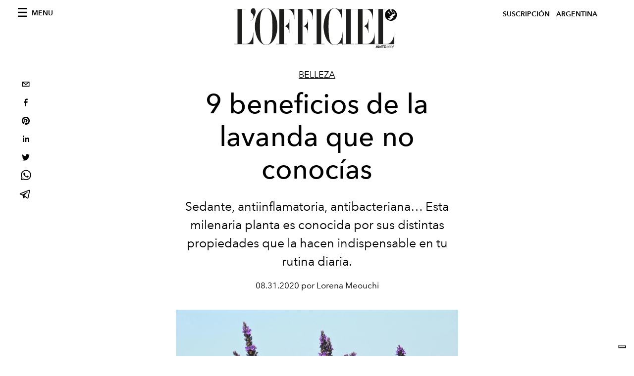

--- FILE ---
content_type: text/html; charset=utf-8
request_url: https://www.lofficiel.com.ar/belleza/9-beneficios-de-la-lavanda-que-no-conocias
body_size: 20539
content:
<!DOCTYPE html><html lang="es"><head><meta name="viewport" content="width=device-width"/><meta charSet="utf-8"/><title>9 beneficios de la lavanda que no conocías</title><meta property="og:title" content="9 beneficios de la lavanda que no conocías"/><meta name="twitter:title" content="9 beneficios de la lavanda que no conocías"/><meta name="description" content="9 beneficios de la lavanda que no conocías"/><meta property="og:description" content="9 beneficios de la lavanda que no conocías"/><meta name="twitter:description" content="9 beneficios de la lavanda que no conocías"/><meta property="og:image" content="https://www.datocms-assets.com/56779/1634254544-1598871008362029-lofficiel-mexico-propiedades-de-la-lavanda.jpeg?auto=format&amp;fit=max&amp;w=1200"/><meta property="og:image:width" content="1200"/><meta property="og:image:height" content="797"/><meta name="twitter:image" content="https://www.datocms-assets.com/56779/1634254544-1598871008362029-lofficiel-mexico-propiedades-de-la-lavanda.jpeg?auto=format&amp;fit=max&amp;w=1200"/><meta property="og:locale" content="es"/><meta property="og:type" content="article"/><meta property="og:site_name" content="L&#x27;Officiel Argentina"/><meta property="article:modified_time" content="2021-10-14T23:38:23Z"/><meta name="twitter:card" content="summary"/><meta name="robots" content="index,follow"/><meta name="googlebot" content="index,follow"/><meta property="og:url" content="https://www.lofficiel.com.ar/belleza/9-beneficios-de-la-lavanda-que-no-conocias"/><link rel="canonical" href="https://www.lofficiel.com.ar/belleza/9-beneficios-de-la-lavanda-que-no-conocias"/><script type="application/ld+json">{
    "@context": "https://schema.org",
    "@type": "Article",
    "mainEntityOfPage": {
      "@type": "WebPage",
      "@id": "https://www.lofficiel.com.ar/belleza/9-beneficios-de-la-lavanda-que-no-conocias"
    },
    "headline": "9 beneficios de la lavanda que no conocías",
    "image": [
      "https://www.datocms-assets.com/56779/1634254559-1598871008743507-lofficiel-mexico-propiedades-de-la-lavanda.jpeg?auto=format%2Ccompress&cs=srgb"
     ],
    "datePublished": "2021-10-14T23:38:23.000Z",
    "dateModified": "2021-10-14T23:38:23.000Z",
    "author": {"@type": "Person","name": "Lorena Meouchi"},
    "publisher": {
      "@type": "Organization",
      "name": "L&#39;Officiel",
      "logo": {
        "@type": "ImageObject",
        "url": "https://www.datocms-assets.com/39109/1615808428-logo-lofficiel-amtd.svg"
      }
    },
    "description": "9 beneficios de la lavanda que no conocías"
  }</script><meta name="next-head-count" content="22"/><link rel="apple-touch-icon" sizes="57x57" href="/favicon/apple-icon-57x57.png"/><link rel="apple-touch-icon" sizes="60x60" href="/favicon/apple-icon-60x60.png"/><link rel="apple-touch-icon" sizes="72x72" href="/favicon/apple-icon-72x72.png"/><link rel="apple-touch-icon" sizes="76x76" href="/favicon/apple-icon-76x76.png"/><link rel="apple-touch-icon" sizes="114x114" href="/favicon/apple-icon-114x114.png"/><link rel="apple-touch-icon" sizes="120x120" href="/favicon/apple-icon-120x120.png"/><link rel="apple-touch-icon" sizes="144x144" href="/favicon/apple-icon-144x144.png"/><link rel="apple-touch-icon" sizes="152x152" href="/favicon/apple-icon-152x152.png"/><link rel="apple-touch-icon" sizes="180x180" href="/favicon/apple-icon-180x180.png"/><link rel="icon" type="image/png" sizes="192x192" href="/favicon/android-icon-192x192.png"/><link rel="icon" type="image/png" sizes="32x32" href="/favicon/favicon-32x32.png"/><link rel="icon" type="image/png" sizes="96x96" href="/favicon/favicon-96x96.png"/><link rel="icon" type="image/png" sizes="16x16" href="/favicon/favicon-16x16.png"/><link rel="manifest" href="/favicon/site.webmanifest"/><link rel="mask-icon" href="/favicon/safari-pinned-tab.svg" color="#5bbad5"/><meta name="msapplication-TileColor" content="#da532c"/><meta name="msapplication-TileImage" content="/favicon/ms-icon-144x144.png"/><meta name="theme-color" content="#ffffff"/><meta name="facebook-domain-verification" content="my8ldgnnrivbk4xufd1tnhnd5lkl0x"/><link rel="preload" href="/_next/static/css/dde85d4528e20ee4.css" as="style"/><link rel="stylesheet" href="/_next/static/css/dde85d4528e20ee4.css" data-n-g=""/><link rel="preload" href="/_next/static/css/92dccaead4ed6abf.css" as="style"/><link rel="stylesheet" href="/_next/static/css/92dccaead4ed6abf.css" data-n-p=""/><link rel="preload" href="/_next/static/css/6d530d6069fd563f.css" as="style"/><link rel="stylesheet" href="/_next/static/css/6d530d6069fd563f.css"/><noscript data-n-css=""></noscript><script defer="" nomodule="" src="/_next/static/chunks/polyfills-5cd94c89d3acac5f.js"></script><script src="//imasdk.googleapis.com/js/sdkloader/ima3.js" defer="" data-nscript="beforeInteractive"></script><script defer="" src="/_next/static/chunks/9163.a1894ce610469a41.js"></script><script defer="" src="/_next/static/chunks/4278.b7d968f9b74fe78a.js"></script><script defer="" src="/_next/static/chunks/8489.cfc100924b4e856b.js"></script><script defer="" src="/_next/static/chunks/4372.339950c80768bdd9.js"></script><script defer="" src="/_next/static/chunks/496.fa5c5b0ac05ac2d8.js"></script><script defer="" src="/_next/static/chunks/4707.8f2f1b7d9244fd6f.js"></script><script src="/_next/static/chunks/webpack-2af6ca6d4552f64b.js" defer=""></script><script src="/_next/static/chunks/framework-dc961b6aa6a4810b.js" defer=""></script><script src="/_next/static/chunks/main-dfcd317d421010e6.js" defer=""></script><script src="/_next/static/chunks/pages/_app-af2b6eae73e4f3c7.js" defer=""></script><script src="/_next/static/chunks/7752-0ee45dbe579cac7a.js" defer=""></script><script src="/_next/static/chunks/7680-53bf0fb324c851f0.js" defer=""></script><script src="/_next/static/chunks/1162-45850e036faad960.js" defer=""></script><script src="/_next/static/chunks/6130-e546692bcb79011a.js" defer=""></script><script src="/_next/static/chunks/8569-3d4b7cc46403b650.js" defer=""></script><script src="/_next/static/chunks/5195-3e112a7f12b559a7.js" defer=""></script><script src="/_next/static/chunks/pages/%5Bcategory%5D/%5Bslug%5D-2deefea724e235eb.js" defer=""></script><script src="/_next/static/66b45e70115f57562675b440129175021ea4fae7/_buildManifest.js" defer=""></script><script src="/_next/static/66b45e70115f57562675b440129175021ea4fae7/_ssgManifest.js" defer=""></script><script src="/_next/static/66b45e70115f57562675b440129175021ea4fae7/_middlewareManifest.js" defer=""></script></head><body class="site-body body-main-channel"><noscript><iframe src="https://www.googletagmanager.com/ns.html?id=GTM-MMTZ9JV" height="0" width="0" style="display:none;visibility:hidden"></iframe></noscript><div id="__next" data-reactroot=""><nav class="site-header"><div class="adv--topdesktop"><div class="_iub_cs_activate-inline adunitContainer"><div class="adBox"></div></div></div><div class="site-header__background"><progress class="site-header__progress" max="0" value="0"></progress><div class="wrap"><div class="site-header__content"><div class="site-header__left"><a class="site-header__nav-button"><i class="icon--hamburger"></i><span>Menu</span></a></div><a class="site-header__logo" title="L&#x27;Officiel argentina" href="/"><img alt="L&#x27;Officiel argentina" title="L&#x27;Officiel argentina" class="logo" src="/images/logo-lofficiel-amtd.svg" width="390" height="90"/><img alt="L&#x27;Officiel argentina" title="L&#x27;Officiel argentina" class="logo--rev" src="/images/logo-lofficiel-rev-amtd.svg" width="390" height="90"/></a><div class="site-header__right"><a href="https://lofficielargentina.boxful.io/subscription_signups?base_plan=135134" target="_blank" rel="noopener noreferrer" class="site-header__tenants-button" style="margin-right:6px">Suscripción</a><a class="site-header__tenants-button">argentina</a><a class="site-header__channels-button hidden--on-lap"><span class="text"><div class="hidden--on-lap">argentina</div></span></a></div></div></div></div></nav><nav class="aside-nav" id="main-nav"><div class="aside-nav__header"><a class="aside-nav__header__closer" title="Close navigation menu"><i class="icon--cross icon--large"></i></a></div><div class="aside-nav__content"><div class="space--bottom-2"><form action="/search" class="form--with-inline-button"><div class="form__field"><input type="text" id="search-box-input" name="query" placeholder="Buscar" required=""/><label for="search-box-input" class="input--hidden">Buscar</label></div><button class="button--small button--compact" aria-label="Search button"><i class="icon--search"></i></button></form></div><div class="space--bottom-1"><h6 class="aside-nav__content__title">Categories</h6></div><ul class="aside-nav__content__list"><li class="aside-nav__content__list__item"><a class="aside-nav__content__list__link" aria-label="Link for the category mujer" href="/categories/mujer">Mujer</a></li><li class="aside-nav__content__list__item"><a class="aside-nav__content__list__link" aria-label="Link for the category moda" href="/categories/moda">Moda</a></li><li class="aside-nav__content__list__item"><a class="aside-nav__content__list__link" aria-label="Link for the category belleza" href="/categories/belleza">Belleza</a></li><li class="aside-nav__content__list__item"><a class="aside-nav__content__list__link" aria-label="Link for the category joyeria-y-relojeria" href="/categories/joyeria-y-relojeria">Joyería y relojería</a></li><li class="aside-nav__content__list__item"><a class="aside-nav__content__list__link" aria-label="Link for the category arte-y-cultura" href="/categories/arte-y-cultura">Arte y cultura</a></li><li class="aside-nav__content__list__item"><a class="aside-nav__content__list__link" aria-label="Link for the category hombre" href="/categories/hombre">Hombre</a></li><li class="aside-nav__content__list__item"><a class="aside-nav__content__list__link" aria-label="Link for the category viajes" href="/categories/viajes">Viajes</a></li><li class="aside-nav__content__list__item"><a class="aside-nav__content__list__link" aria-label="Link for the category fashion-week" href="/categories/fashion-week">Fashion Week</a></li><li class="aside-nav__content__list__item"><a class="aside-nav__content__list__link" aria-label="Link for the category nuit" href="/categories/nuit">Nuit</a></li><li class="aside-nav__content__list__item"><a class="aside-nav__content__list__link" aria-label="Link for the category watches" href="/categories/watches">Watches</a></li><li class="aside-nav__content__list__item"><a class="aside-nav__content__list__link" aria-label="Link for the category pop-culture" href="/categories/pop-culture">Pop culture</a></li><li class="aside-nav__content__list__item"><a class="aside-nav__content__list__link" aria-label="Link for the category food" href="/categories/food">Food</a></li><li class="aside-nav__content__list__item"><a class="aside-nav__content__list__link" aria-label="Link for the category girls" href="/categories/girls">Girls</a></li><li class="aside-nav__content__list__item"><a href="https://www.lofficielcoffee.com" target="_blank" rel="noopener noreferrer" class="aside-nav__content__list__link" aria-label="L&#x27;Officiel Coffee">L&#x27;Officiel Coffee</a></li></ul></div><div class="aside-nav__footer"><div class="space--bottom-2"><div class="aside-nav__footer__logo"><span style="box-sizing:border-box;display:inline-block;overflow:hidden;width:initial;height:initial;background:none;opacity:1;border:0;margin:0;padding:0;position:relative;max-width:100%"><span style="box-sizing:border-box;display:block;width:initial;height:initial;background:none;opacity:1;border:0;margin:0;padding:0;max-width:100%"><img style="display:block;max-width:100%;width:initial;height:initial;background:none;opacity:1;border:0;margin:0;padding:0" alt="" aria-hidden="true" src="data:image/svg+xml,%3csvg%20xmlns=%27http://www.w3.org/2000/svg%27%20version=%271.1%27%20width=%27150%27%20height=%2734%27/%3e"/></span><img alt="L&#x27;Officiel argentina" title="L&#x27;Officiel argentina" src="[data-uri]" decoding="async" data-nimg="intrinsic" style="position:absolute;top:0;left:0;bottom:0;right:0;box-sizing:border-box;padding:0;border:none;margin:auto;display:block;width:0;height:0;min-width:100%;max-width:100%;min-height:100%;max-height:100%"/><noscript><img alt="L&#x27;Officiel argentina" title="L&#x27;Officiel argentina" srcSet="/images/logo-lofficiel-rev-amtd.svg 1x, /images/logo-lofficiel-rev-amtd.svg 2x" src="/images/logo-lofficiel-rev-amtd.svg" decoding="async" data-nimg="intrinsic" style="position:absolute;top:0;left:0;bottom:0;right:0;box-sizing:border-box;padding:0;border:none;margin:auto;display:block;width:0;height:0;min-width:100%;max-width:100%;min-height:100%;max-height:100%" loading="lazy"/></noscript></span></div></div><div class="space--bottom-1"><h6 class="aside-nav__footer__title"><a href="https://lofficielargentina.boxful.io/subscription_signups?base_plan=135134" target="_blank" rel="noopener noreferrer" class="aside-nav__footer__title">Suscripción</a></h6><h6 class="aside-nav__footer__title"><a class="aside-nav__footer__title" href="/about">Nosotros</a></h6><h6 class="aside-nav__footer__title space--bottom-2"><a class="aside-nav__footer__title" href="/contacts">Contactos</a></h6><h6 class="aside-nav__footer__title">Sìguenos</h6><ul class="aside-nav__footer__inline-list"><li class="aside-nav__footer__inline-list__item"><a href="http://twitter.com/lofficielarg" target="_blank" rel="noopener noreferrer" class="aside-nav__footer__inline-list__link" aria-label="Link for social handle twitter"><span>twitter</span><i class="icon--twitter"></i></a></li><li class="aside-nav__footer__inline-list__item"><a href="http://facebook.com/lofficielargentina" target="_blank" rel="noopener noreferrer" class="aside-nav__footer__inline-list__link" aria-label="Link for social handle facebook"><span>facebook</span><i class="icon--facebook"></i></a></li><li class="aside-nav__footer__inline-list__item"><a href="http://instagram.com/lofficielarg" target="_blank" rel="noopener noreferrer" class="aside-nav__footer__inline-list__link" aria-label="Link for social handle instagram"><span>instagram</span><i class="icon--instagram"></i></a></li></ul></div></div></nav><nav class="aside-nav aside-nav--right aside-nav--rev" id="tenants-nav"><div class="aside-nav__header"><a class="aside-nav__header__closer" title="Close navigation menu"><i class="icon--cross icon--large"></i></a></div><div class="aside-nav__content"><ul class="aside-nav__content__list"><li class="aside-nav__content__list__item"><a class="aside-nav__content__list__link" href="https://www.lofficiel.com.ar" target="_blank" rel="noopener noreferrer">argentina</a></li><li class="aside-nav__content__list__item"><a class="aside-nav__content__list__link" href="https://lofficielbaltic.com" target="_blank" rel="noopener noreferrer">baltic</a></li><li class="aside-nav__content__list__item"><a class="aside-nav__content__list__link" href="https://www.lofficiel.be" target="_blank" rel="noopener noreferrer">belgium</a></li><li class="aside-nav__content__list__item"><a class="aside-nav__content__list__link" href="https://www.revistalofficiel.com.br" target="_blank" rel="noopener noreferrer">brazil</a></li><li class="aside-nav__content__list__item"><a class="aside-nav__content__list__link" href="https://www.lofficiel-canada.com" target="_blank" rel="noopener noreferrer">canada</a></li><li class="aside-nav__content__list__item"><a class="aside-nav__content__list__link" href="https://www.lofficielchile.com" target="_blank" rel="noopener noreferrer">chile</a></li><li class="aside-nav__content__list__item"><a class="aside-nav__content__list__link" href="https://www.lofficiel.com" target="_blank" rel="noopener noreferrer">france</a></li><li class="aside-nav__content__list__item"><a class="aside-nav__content__list__link" href="https://www.lofficielhk.com" target="_blank" rel="noopener noreferrer">hong kong sar</a></li><li class="aside-nav__content__list__item"><a class="aside-nav__content__list__link" href="https://www.lofficielibiza.com" target="_blank" rel="noopener noreferrer">ibiza</a></li><li class="aside-nav__content__list__item"><a class="aside-nav__content__list__link" href="https://www.lofficielitalia.com" target="_blank" rel="noopener noreferrer">italy</a></li><li class="aside-nav__content__list__item"><a class="aside-nav__content__list__link" href="https://www.lofficieljapan.com" target="_blank" rel="noopener noreferrer">japan</a></li><li class="aside-nav__content__list__item"><a class="aside-nav__content__list__link" href="https://www.lofficielkorea.com" target="_blank" rel="noopener noreferrer">korea</a></li><li class="aside-nav__content__list__item"><a class="aside-nav__content__list__link" href="https://lofficielbaltic.com/lv" target="_blank" rel="noopener noreferrer">latvia</a></li><li class="aside-nav__content__list__item"><a class="aside-nav__content__list__link" href="https://www.lofficielmalaysia.com" target="_blank" rel="noopener noreferrer">malaysia</a></li><li class="aside-nav__content__list__item"><a class="aside-nav__content__list__link" href="https://www.hommesmalaysia.com" target="_blank" rel="noopener noreferrer">malaysia hommes</a></li><li class="aside-nav__content__list__item"><a class="aside-nav__content__list__link" href="https://www.lofficielmexico.com" target="_blank" rel="noopener noreferrer">mexico</a></li><li class="aside-nav__content__list__item"><a class="aside-nav__content__list__link" href="https://www.lofficielmonaco.com/" target="_blank" rel="noopener noreferrer">monaco</a></li><li class="aside-nav__content__list__item"><a class="aside-nav__content__list__link" href="https://www.lofficielph.com" target="_blank" rel="noopener noreferrer">philippines</a></li><li class="aside-nav__content__list__item"><a class="aside-nav__content__list__link" href="https://www.lofficiel.com/categories/french-riviera" target="_blank" rel="noopener noreferrer">riviera</a></li><li class="aside-nav__content__list__item"><a class="aside-nav__content__list__link" href="https://www.lofficielsingapore.com" target="_blank" rel="noopener noreferrer">singapore</a></li><li class="aside-nav__content__list__item"><a class="aside-nav__content__list__link" href="https://www.hommessingapore.com" target="_blank" rel="noopener noreferrer">singapore hommes</a></li><li class="aside-nav__content__list__item"><a class="aside-nav__content__list__link" href="https://www.lofficielstbarth.com" target="_blank" rel="noopener noreferrer">st. barth</a></li><li class="aside-nav__content__list__item"><a class="aside-nav__content__list__link" href="https://www.lofficiel.es" target="_blank" rel="noopener noreferrer">spain</a></li><li class="aside-nav__content__list__item"><a class="aside-nav__content__list__link" href="https://www.lofficiel.ch" target="_blank" rel="noopener noreferrer">switzerland</a></li><li class="aside-nav__content__list__item"><a class="aside-nav__content__list__link" href="https://www.lofficiel.com.tr" target="_blank" rel="noopener noreferrer">turkey</a></li><li class="aside-nav__content__list__item"><a class="aside-nav__content__list__link" href="https://www.lofficiel.co.uk" target="_blank" rel="noopener noreferrer">uk</a></li><li class="aside-nav__content__list__item"><a class="aside-nav__content__list__link" href="https://www.lofficielusa.com" target="_blank" rel="noopener noreferrer">usa</a></li><li class="aside-nav__content__list__item"><a class="aside-nav__content__list__link" href="https://www.lofficielvietnam.com/" target="_blank" rel="noopener noreferrer">vietnam</a></li></ul></div></nav><main class="site-content"><div class="wrap--on-fullhd"><div class="site-background"><div class="wrap--full"><div class="site-content__spacer"><article class="article-layout"><aside class="article-layout__left"><div class="article-layout__toolbar"><div class="article-layout__toolbar__item"><div class="social-share-button"><button aria-label="email" class="react-share__ShareButton" style="background-color:transparent;border:none;padding:0;font:inherit;color:inherit;cursor:pointer"><svg viewBox="0 0 64 64" width="32" height="32"><rect width="64" height="64" rx="0" ry="0" fill="#7f7f7f" style="fill:white"></rect><path d="M17,22v20h30V22H17z M41.1,25L32,32.1L22.9,25H41.1z M20,39V26.6l12,9.3l12-9.3V39H20z" fill="black"></path></svg></button><button aria-label="facebook" class="react-share__ShareButton" style="background-color:transparent;border:none;padding:0;font:inherit;color:inherit;cursor:pointer"><svg viewBox="0 0 64 64" width="32" height="32"><rect width="64" height="64" rx="0" ry="0" fill="#3b5998" style="fill:white"></rect><path d="M34.1,47V33.3h4.6l0.7-5.3h-5.3v-3.4c0-1.5,0.4-2.6,2.6-2.6l2.8,0v-4.8c-0.5-0.1-2.2-0.2-4.1-0.2 c-4.1,0-6.9,2.5-6.9,7V28H24v5.3h4.6V47H34.1z" fill="black"></path></svg></button><button aria-label="pinterest" class="react-share__ShareButton" style="background-color:transparent;border:none;padding:0;font:inherit;color:inherit;cursor:pointer"><svg viewBox="0 0 64 64" width="32" height="32"><rect width="64" height="64" rx="0" ry="0" fill="#cb2128" style="fill:white"></rect><path d="M32,16c-8.8,0-16,7.2-16,16c0,6.6,3.9,12.2,9.6,14.7c0-1.1,0-2.5,0.3-3.7 c0.3-1.3,2.1-8.7,2.1-8.7s-0.5-1-0.5-2.5c0-2.4,1.4-4.1,3.1-4.1c1.5,0,2.2,1.1,2.2,2.4c0,1.5-0.9,3.7-1.4,5.7 c-0.4,1.7,0.9,3.1,2.5,3.1c3,0,5.1-3.9,5.1-8.5c0-3.5-2.4-6.1-6.7-6.1c-4.9,0-7.9,3.6-7.9,7.7c0,1.4,0.4,2.4,1.1,3.1 c0.3,0.3,0.3,0.5,0.2,0.9c-0.1,0.3-0.3,1-0.3,1.3c-0.1,0.4-0.4,0.6-0.8,0.4c-2.2-0.9-3.3-3.4-3.3-6.1c0-4.5,3.8-10,11.4-10 c6.1,0,10.1,4.4,10.1,9.2c0,6.3-3.5,11-8.6,11c-1.7,0-3.4-0.9-3.9-2c0,0-0.9,3.7-1.1,4.4c-0.3,1.2-1,2.5-1.6,3.4 c1.4,0.4,3,0.7,4.5,0.7c8.8,0,16-7.2,16-16C48,23.2,40.8,16,32,16z" fill="black"></path></svg></button><button aria-label="linkedin" class="react-share__ShareButton" style="background-color:transparent;border:none;padding:0;font:inherit;color:inherit;cursor:pointer"><svg viewBox="0 0 64 64" width="32" height="32"><rect width="64" height="64" rx="0" ry="0" fill="#007fb1" style="fill:white"></rect><path d="M20.4,44h5.4V26.6h-5.4V44z M23.1,18c-1.7,0-3.1,1.4-3.1,3.1c0,1.7,1.4,3.1,3.1,3.1 c1.7,0,3.1-1.4,3.1-3.1C26.2,19.4,24.8,18,23.1,18z M39.5,26.2c-2.6,0-4.4,1.4-5.1,2.8h-0.1v-2.4h-5.2V44h5.4v-8.6 c0-2.3,0.4-4.5,3.2-4.5c2.8,0,2.8,2.6,2.8,4.6V44H46v-9.5C46,29.8,45,26.2,39.5,26.2z" fill="black"></path></svg></button><button aria-label="twitter" class="react-share__ShareButton" style="background-color:transparent;border:none;padding:0;font:inherit;color:inherit;cursor:pointer"><svg viewBox="0 0 64 64" width="32" height="32"><rect width="64" height="64" rx="0" ry="0" fill="#00aced" style="fill:white"></rect><path d="M48,22.1c-1.2,0.5-2.4,0.9-3.8,1c1.4-0.8,2.4-2.1,2.9-3.6c-1.3,0.8-2.7,1.3-4.2,1.6 C41.7,19.8,40,19,38.2,19c-3.6,0-6.6,2.9-6.6,6.6c0,0.5,0.1,1,0.2,1.5c-5.5-0.3-10.3-2.9-13.5-6.9c-0.6,1-0.9,2.1-0.9,3.3 c0,2.3,1.2,4.3,2.9,5.5c-1.1,0-2.1-0.3-3-0.8c0,0,0,0.1,0,0.1c0,3.2,2.3,5.8,5.3,6.4c-0.6,0.1-1.1,0.2-1.7,0.2c-0.4,0-0.8,0-1.2-0.1 c0.8,2.6,3.3,4.5,6.1,4.6c-2.2,1.8-5.1,2.8-8.2,2.8c-0.5,0-1.1,0-1.6-0.1c2.9,1.9,6.4,2.9,10.1,2.9c12.1,0,18.7-10,18.7-18.7 c0-0.3,0-0.6,0-0.8C46,24.5,47.1,23.4,48,22.1z" fill="black"></path></svg></button><button aria-label="whatsapp" class="react-share__ShareButton" style="background-color:transparent;border:none;padding:0;font:inherit;color:inherit;cursor:pointer"><svg viewBox="0 0 64 64" width="32" height="32"><rect width="64" height="64" rx="0" ry="0" fill="#25D366" style="fill:white"></rect><path d="m42.32286,33.93287c-0.5178,-0.2589 -3.04726,-1.49644 -3.52105,-1.66732c-0.4712,-0.17346 -0.81554,-0.2589 -1.15987,0.2589c-0.34175,0.51004 -1.33075,1.66474 -1.63108,2.00648c-0.30032,0.33658 -0.60064,0.36247 -1.11327,0.12945c-0.5178,-0.2589 -2.17994,-0.80259 -4.14759,-2.56312c-1.53269,-1.37217 -2.56312,-3.05503 -2.86603,-3.57283c-0.30033,-0.5178 -0.03366,-0.80259 0.22524,-1.06149c0.23301,-0.23301 0.5178,-0.59547 0.7767,-0.90616c0.25372,-0.31068 0.33657,-0.5178 0.51262,-0.85437c0.17088,-0.36246 0.08544,-0.64725 -0.04402,-0.90615c-0.12945,-0.2589 -1.15987,-2.79613 -1.58964,-3.80584c-0.41424,-1.00971 -0.84142,-0.88027 -1.15987,-0.88027c-0.29773,-0.02588 -0.64208,-0.02588 -0.98382,-0.02588c-0.34693,0 -0.90616,0.12945 -1.37736,0.62136c-0.4712,0.5178 -1.80194,1.76053 -1.80194,4.27186c0,2.51134 1.84596,4.945 2.10227,5.30747c0.2589,0.33657 3.63497,5.51458 8.80262,7.74113c1.23237,0.5178 2.1903,0.82848 2.94111,1.08738c1.23237,0.38836 2.35599,0.33657 3.24402,0.20712c0.99159,-0.15534 3.04985,-1.24272 3.47963,-2.45956c0.44013,-1.21683 0.44013,-2.22654 0.31068,-2.45955c-0.12945,-0.23301 -0.46601,-0.36247 -0.98382,-0.59548m-9.40068,12.84407l-0.02589,0c-3.05503,0 -6.08417,-0.82849 -8.72495,-2.38189l-0.62136,-0.37023l-6.47252,1.68286l1.73463,-6.29129l-0.41424,-0.64725c-1.70875,-2.71846 -2.6149,-5.85116 -2.6149,-9.07706c0,-9.39809 7.68934,-17.06155 17.15993,-17.06155c4.58253,0 8.88029,1.78642 12.11655,5.02268c3.23625,3.21036 5.02267,7.50812 5.02267,12.06476c-0.0078,9.3981 -7.69712,17.06155 -17.14699,17.06155m14.58906,-31.58846c-3.93529,-3.80584 -9.1133,-5.95471 -14.62789,-5.95471c-11.36055,0 -20.60848,9.2065 -20.61625,20.52564c0,3.61684 0.94757,7.14565 2.75211,10.26282l-2.92557,10.63564l10.93337,-2.85309c3.0136,1.63108 6.4052,2.4958 9.85634,2.49839l0.01037,0c11.36574,0 20.61884,-9.2091 20.62403,-20.53082c0,-5.48093 -2.14111,-10.64081 -6.03239,-14.51915" fill="black"></path></svg></button><button aria-label="telegram" class="react-share__ShareButton" style="background-color:transparent;border:none;padding:0;font:inherit;color:inherit;cursor:pointer"><svg viewBox="0 0 64 64" width="32" height="32"><rect width="64" height="64" rx="0" ry="0" fill="#37aee2" style="fill:white"></rect><path d="m45.90873,15.44335c-0.6901,-0.0281 -1.37668,0.14048 -1.96142,0.41265c-0.84989,0.32661 -8.63939,3.33986 -16.5237,6.39174c-3.9685,1.53296 -7.93349,3.06593 -10.98537,4.24067c-3.05012,1.1765 -5.34694,2.05098 -5.4681,2.09312c-0.80775,0.28096 -1.89996,0.63566 -2.82712,1.72788c-0.23354,0.27218 -0.46884,0.62161 -0.58825,1.10275c-0.11941,0.48114 -0.06673,1.09222 0.16682,1.5716c0.46533,0.96052 1.25376,1.35737 2.18443,1.71383c3.09051,0.99037 6.28638,1.93508 8.93263,2.8236c0.97632,3.44171 1.91401,6.89571 2.84116,10.34268c0.30554,0.69185 0.97105,0.94823 1.65764,0.95525l-0.00351,0.03512c0,0 0.53908,0.05268 1.06412,-0.07375c0.52679,-0.12292 1.18879,-0.42846 1.79109,-0.99212c0.662,-0.62161 2.45836,-2.38812 3.47683,-3.38552l7.6736,5.66477l0.06146,0.03512c0,0 0.84989,0.59703 2.09312,0.68132c0.62161,0.04214 1.4399,-0.07726 2.14229,-0.59176c0.70766,-0.51626 1.1765,-1.34683 1.396,-2.29506c0.65673,-2.86224 5.00979,-23.57745 5.75257,-27.00686l-0.02107,0.08077c0.51977,-1.93157 0.32837,-3.70159 -0.87096,-4.74991c-0.60054,-0.52152 -1.2924,-0.7498 -1.98425,-0.77965l0,0.00176zm-0.2072,3.29069c0.04741,0.0439 0.0439,0.0439 0.00351,0.04741c-0.01229,-0.00351 0.14048,0.2072 -0.15804,1.32576l-0.01229,0.04214l-0.00878,0.03863c-0.75858,3.50668 -5.15554,24.40802 -5.74203,26.96472c-0.08077,0.34417 -0.11414,0.31959 -0.09482,0.29852c-0.1756,-0.02634 -0.50045,-0.16506 -0.52679,-0.1756l-13.13468,-9.70175c4.4988,-4.33199 9.09945,-8.25307 13.744,-12.43229c0.8218,-0.41265 0.68483,-1.68573 -0.29852,-1.70681c-1.04305,0.24584 -1.92279,0.99564 -2.8798,1.47502c-5.49971,3.2626 -11.11882,6.13186 -16.55882,9.49279c-2.792,-0.97105 -5.57873,-1.77704 -8.15298,-2.57601c2.2336,-0.89555 4.00889,-1.55579 5.75608,-2.23009c3.05188,-1.1765 7.01687,-2.7042 10.98537,-4.24067c7.94051,-3.06944 15.92667,-6.16346 16.62028,-6.43037l0.05619,-0.02283l0.05268,-0.02283c0.19316,-0.0878 0.30378,-0.09658 0.35471,-0.10009c0,0 -0.01756,-0.05795 -0.00351,-0.04566l-0.00176,0zm-20.91715,22.0638l2.16687,1.60145c-0.93418,0.91311 -1.81743,1.77353 -2.45485,2.38812l0.28798,-3.98957" fill="black"></path></svg></button></div></div></div><div class="adv--left-sidebar"><div class="_iub_cs_activate-inline adunitContainer"><div class="adBox"></div></div></div></aside><section class="article-layout__main"><div class="space--bottom-3"><header class="hero--center"><div class="hero__body"><a class="hero__pretitle" title="Belleza" href="/categories/belleza">Belleza</a><h1 class="hero__title">9 beneficios de la lavanda que no conocías</h1><div class="hero__text">Sedante, antiinflamatoria, antibacteriana… Esta milenaria planta es conocida por sus distintas propiedades que la hacen indispensable en tu rutina diaria. </div><div class="hero__footer">08.31.2020 por Lorena Meouchi</div><div class="hero__toolbar"><div class="hero__toolbar__item"><div class="social-share-button"><button aria-label="email" class="react-share__ShareButton" style="background-color:transparent;border:none;padding:0;font:inherit;color:inherit;cursor:pointer"><svg viewBox="0 0 64 64" width="32" height="32"><rect width="64" height="64" rx="0" ry="0" fill="#7f7f7f" style="fill:white"></rect><path d="M17,22v20h30V22H17z M41.1,25L32,32.1L22.9,25H41.1z M20,39V26.6l12,9.3l12-9.3V39H20z" fill="black"></path></svg></button><button aria-label="facebook" class="react-share__ShareButton" style="background-color:transparent;border:none;padding:0;font:inherit;color:inherit;cursor:pointer"><svg viewBox="0 0 64 64" width="32" height="32"><rect width="64" height="64" rx="0" ry="0" fill="#3b5998" style="fill:white"></rect><path d="M34.1,47V33.3h4.6l0.7-5.3h-5.3v-3.4c0-1.5,0.4-2.6,2.6-2.6l2.8,0v-4.8c-0.5-0.1-2.2-0.2-4.1-0.2 c-4.1,0-6.9,2.5-6.9,7V28H24v5.3h4.6V47H34.1z" fill="black"></path></svg></button><button aria-label="pinterest" class="react-share__ShareButton" style="background-color:transparent;border:none;padding:0;font:inherit;color:inherit;cursor:pointer"><svg viewBox="0 0 64 64" width="32" height="32"><rect width="64" height="64" rx="0" ry="0" fill="#cb2128" style="fill:white"></rect><path d="M32,16c-8.8,0-16,7.2-16,16c0,6.6,3.9,12.2,9.6,14.7c0-1.1,0-2.5,0.3-3.7 c0.3-1.3,2.1-8.7,2.1-8.7s-0.5-1-0.5-2.5c0-2.4,1.4-4.1,3.1-4.1c1.5,0,2.2,1.1,2.2,2.4c0,1.5-0.9,3.7-1.4,5.7 c-0.4,1.7,0.9,3.1,2.5,3.1c3,0,5.1-3.9,5.1-8.5c0-3.5-2.4-6.1-6.7-6.1c-4.9,0-7.9,3.6-7.9,7.7c0,1.4,0.4,2.4,1.1,3.1 c0.3,0.3,0.3,0.5,0.2,0.9c-0.1,0.3-0.3,1-0.3,1.3c-0.1,0.4-0.4,0.6-0.8,0.4c-2.2-0.9-3.3-3.4-3.3-6.1c0-4.5,3.8-10,11.4-10 c6.1,0,10.1,4.4,10.1,9.2c0,6.3-3.5,11-8.6,11c-1.7,0-3.4-0.9-3.9-2c0,0-0.9,3.7-1.1,4.4c-0.3,1.2-1,2.5-1.6,3.4 c1.4,0.4,3,0.7,4.5,0.7c8.8,0,16-7.2,16-16C48,23.2,40.8,16,32,16z" fill="black"></path></svg></button><button aria-label="linkedin" class="react-share__ShareButton" style="background-color:transparent;border:none;padding:0;font:inherit;color:inherit;cursor:pointer"><svg viewBox="0 0 64 64" width="32" height="32"><rect width="64" height="64" rx="0" ry="0" fill="#007fb1" style="fill:white"></rect><path d="M20.4,44h5.4V26.6h-5.4V44z M23.1,18c-1.7,0-3.1,1.4-3.1,3.1c0,1.7,1.4,3.1,3.1,3.1 c1.7,0,3.1-1.4,3.1-3.1C26.2,19.4,24.8,18,23.1,18z M39.5,26.2c-2.6,0-4.4,1.4-5.1,2.8h-0.1v-2.4h-5.2V44h5.4v-8.6 c0-2.3,0.4-4.5,3.2-4.5c2.8,0,2.8,2.6,2.8,4.6V44H46v-9.5C46,29.8,45,26.2,39.5,26.2z" fill="black"></path></svg></button><button aria-label="twitter" class="react-share__ShareButton" style="background-color:transparent;border:none;padding:0;font:inherit;color:inherit;cursor:pointer"><svg viewBox="0 0 64 64" width="32" height="32"><rect width="64" height="64" rx="0" ry="0" fill="#00aced" style="fill:white"></rect><path d="M48,22.1c-1.2,0.5-2.4,0.9-3.8,1c1.4-0.8,2.4-2.1,2.9-3.6c-1.3,0.8-2.7,1.3-4.2,1.6 C41.7,19.8,40,19,38.2,19c-3.6,0-6.6,2.9-6.6,6.6c0,0.5,0.1,1,0.2,1.5c-5.5-0.3-10.3-2.9-13.5-6.9c-0.6,1-0.9,2.1-0.9,3.3 c0,2.3,1.2,4.3,2.9,5.5c-1.1,0-2.1-0.3-3-0.8c0,0,0,0.1,0,0.1c0,3.2,2.3,5.8,5.3,6.4c-0.6,0.1-1.1,0.2-1.7,0.2c-0.4,0-0.8,0-1.2-0.1 c0.8,2.6,3.3,4.5,6.1,4.6c-2.2,1.8-5.1,2.8-8.2,2.8c-0.5,0-1.1,0-1.6-0.1c2.9,1.9,6.4,2.9,10.1,2.9c12.1,0,18.7-10,18.7-18.7 c0-0.3,0-0.6,0-0.8C46,24.5,47.1,23.4,48,22.1z" fill="black"></path></svg></button><button aria-label="whatsapp" class="react-share__ShareButton" style="background-color:transparent;border:none;padding:0;font:inherit;color:inherit;cursor:pointer"><svg viewBox="0 0 64 64" width="32" height="32"><rect width="64" height="64" rx="0" ry="0" fill="#25D366" style="fill:white"></rect><path d="m42.32286,33.93287c-0.5178,-0.2589 -3.04726,-1.49644 -3.52105,-1.66732c-0.4712,-0.17346 -0.81554,-0.2589 -1.15987,0.2589c-0.34175,0.51004 -1.33075,1.66474 -1.63108,2.00648c-0.30032,0.33658 -0.60064,0.36247 -1.11327,0.12945c-0.5178,-0.2589 -2.17994,-0.80259 -4.14759,-2.56312c-1.53269,-1.37217 -2.56312,-3.05503 -2.86603,-3.57283c-0.30033,-0.5178 -0.03366,-0.80259 0.22524,-1.06149c0.23301,-0.23301 0.5178,-0.59547 0.7767,-0.90616c0.25372,-0.31068 0.33657,-0.5178 0.51262,-0.85437c0.17088,-0.36246 0.08544,-0.64725 -0.04402,-0.90615c-0.12945,-0.2589 -1.15987,-2.79613 -1.58964,-3.80584c-0.41424,-1.00971 -0.84142,-0.88027 -1.15987,-0.88027c-0.29773,-0.02588 -0.64208,-0.02588 -0.98382,-0.02588c-0.34693,0 -0.90616,0.12945 -1.37736,0.62136c-0.4712,0.5178 -1.80194,1.76053 -1.80194,4.27186c0,2.51134 1.84596,4.945 2.10227,5.30747c0.2589,0.33657 3.63497,5.51458 8.80262,7.74113c1.23237,0.5178 2.1903,0.82848 2.94111,1.08738c1.23237,0.38836 2.35599,0.33657 3.24402,0.20712c0.99159,-0.15534 3.04985,-1.24272 3.47963,-2.45956c0.44013,-1.21683 0.44013,-2.22654 0.31068,-2.45955c-0.12945,-0.23301 -0.46601,-0.36247 -0.98382,-0.59548m-9.40068,12.84407l-0.02589,0c-3.05503,0 -6.08417,-0.82849 -8.72495,-2.38189l-0.62136,-0.37023l-6.47252,1.68286l1.73463,-6.29129l-0.41424,-0.64725c-1.70875,-2.71846 -2.6149,-5.85116 -2.6149,-9.07706c0,-9.39809 7.68934,-17.06155 17.15993,-17.06155c4.58253,0 8.88029,1.78642 12.11655,5.02268c3.23625,3.21036 5.02267,7.50812 5.02267,12.06476c-0.0078,9.3981 -7.69712,17.06155 -17.14699,17.06155m14.58906,-31.58846c-3.93529,-3.80584 -9.1133,-5.95471 -14.62789,-5.95471c-11.36055,0 -20.60848,9.2065 -20.61625,20.52564c0,3.61684 0.94757,7.14565 2.75211,10.26282l-2.92557,10.63564l10.93337,-2.85309c3.0136,1.63108 6.4052,2.4958 9.85634,2.49839l0.01037,0c11.36574,0 20.61884,-9.2091 20.62403,-20.53082c0,-5.48093 -2.14111,-10.64081 -6.03239,-14.51915" fill="black"></path></svg></button><button aria-label="telegram" class="react-share__ShareButton" style="background-color:transparent;border:none;padding:0;font:inherit;color:inherit;cursor:pointer"><svg viewBox="0 0 64 64" width="32" height="32"><rect width="64" height="64" rx="0" ry="0" fill="#37aee2" style="fill:white"></rect><path d="m45.90873,15.44335c-0.6901,-0.0281 -1.37668,0.14048 -1.96142,0.41265c-0.84989,0.32661 -8.63939,3.33986 -16.5237,6.39174c-3.9685,1.53296 -7.93349,3.06593 -10.98537,4.24067c-3.05012,1.1765 -5.34694,2.05098 -5.4681,2.09312c-0.80775,0.28096 -1.89996,0.63566 -2.82712,1.72788c-0.23354,0.27218 -0.46884,0.62161 -0.58825,1.10275c-0.11941,0.48114 -0.06673,1.09222 0.16682,1.5716c0.46533,0.96052 1.25376,1.35737 2.18443,1.71383c3.09051,0.99037 6.28638,1.93508 8.93263,2.8236c0.97632,3.44171 1.91401,6.89571 2.84116,10.34268c0.30554,0.69185 0.97105,0.94823 1.65764,0.95525l-0.00351,0.03512c0,0 0.53908,0.05268 1.06412,-0.07375c0.52679,-0.12292 1.18879,-0.42846 1.79109,-0.99212c0.662,-0.62161 2.45836,-2.38812 3.47683,-3.38552l7.6736,5.66477l0.06146,0.03512c0,0 0.84989,0.59703 2.09312,0.68132c0.62161,0.04214 1.4399,-0.07726 2.14229,-0.59176c0.70766,-0.51626 1.1765,-1.34683 1.396,-2.29506c0.65673,-2.86224 5.00979,-23.57745 5.75257,-27.00686l-0.02107,0.08077c0.51977,-1.93157 0.32837,-3.70159 -0.87096,-4.74991c-0.60054,-0.52152 -1.2924,-0.7498 -1.98425,-0.77965l0,0.00176zm-0.2072,3.29069c0.04741,0.0439 0.0439,0.0439 0.00351,0.04741c-0.01229,-0.00351 0.14048,0.2072 -0.15804,1.32576l-0.01229,0.04214l-0.00878,0.03863c-0.75858,3.50668 -5.15554,24.40802 -5.74203,26.96472c-0.08077,0.34417 -0.11414,0.31959 -0.09482,0.29852c-0.1756,-0.02634 -0.50045,-0.16506 -0.52679,-0.1756l-13.13468,-9.70175c4.4988,-4.33199 9.09945,-8.25307 13.744,-12.43229c0.8218,-0.41265 0.68483,-1.68573 -0.29852,-1.70681c-1.04305,0.24584 -1.92279,0.99564 -2.8798,1.47502c-5.49971,3.2626 -11.11882,6.13186 -16.55882,9.49279c-2.792,-0.97105 -5.57873,-1.77704 -8.15298,-2.57601c2.2336,-0.89555 4.00889,-1.55579 5.75608,-2.23009c3.05188,-1.1765 7.01687,-2.7042 10.98537,-4.24067c7.94051,-3.06944 15.92667,-6.16346 16.62028,-6.43037l0.05619,-0.02283l0.05268,-0.02283c0.19316,-0.0878 0.30378,-0.09658 0.35471,-0.10009c0,0 -0.01756,-0.05795 -0.00351,-0.04566l-0.00176,0zm-20.91715,22.0638l2.16687,1.60145c-0.93418,0.91311 -1.81743,1.77353 -2.45485,2.38812l0.28798,-3.98957" fill="black"></path></svg></button></div></div></div></div><figure class="article-layout__figure--extra-wrap"><span style="box-sizing:border-box;display:inline-block;overflow:hidden;width:initial;height:initial;background:none;opacity:1;border:0;margin:0;padding:0;position:relative;max-width:100%"><span style="box-sizing:border-box;display:block;width:initial;height:initial;background:none;opacity:1;border:0;margin:0;padding:0;max-width:100%"><img style="display:block;max-width:100%;width:initial;height:initial;background:none;opacity:1;border:0;margin:0;padding:0" alt="" aria-hidden="true" src="data:image/svg+xml,%3csvg%20xmlns=%27http://www.w3.org/2000/svg%27%20version=%271.1%27%20width=%273000%27%20height=%271993%27/%3e"/></span><img alt="plant lavender flower blossom lupin purple" src="[data-uri]" decoding="async" data-nimg="intrinsic" style="position:absolute;top:0;left:0;bottom:0;right:0;box-sizing:border-box;padding:0;border:none;margin:auto;display:block;width:0;height:0;min-width:100%;max-width:100%;min-height:100%;max-height:100%;filter:blur(20px);background-size:cover;background-image:url(&quot;[data-uri]&quot;);background-position:0% 0%"/><noscript><img alt="plant lavender flower blossom lupin purple" srcSet="/_next/image?url=https%3A%2F%2Fwww.datocms-assets.com%2F56779%2F1634254559-1598871008743507-lofficiel-mexico-propiedades-de-la-lavanda.jpeg%3Fauto%3Dformat%252Ccompress%26cs%3Dsrgb&amp;w=3840&amp;q=75 1x" src="/_next/image?url=https%3A%2F%2Fwww.datocms-assets.com%2F56779%2F1634254559-1598871008743507-lofficiel-mexico-propiedades-de-la-lavanda.jpeg%3Fauto%3Dformat%252Ccompress%26cs%3Dsrgb&amp;w=3840&amp;q=75" decoding="async" data-nimg="intrinsic" style="position:absolute;top:0;left:0;bottom:0;right:0;box-sizing:border-box;padding:0;border:none;margin:auto;display:block;width:0;height:0;min-width:100%;max-width:100%;min-height:100%;max-height:100%" loading="lazy"/></noscript></span></figure><div class="space--both-2"><div class="adv--topdesktop"><div class="article-layout__figure--extra-wrap _iub_cs_activate-inline adunitContainer"><div class="adBox"></div></div></div></div></header></div><div class="space--both-4 article-layout__figure--extra-wrap"><div class="adv--topdesktop"><div class="adunitContainer"><div class="adBox"></div></div></div></div><section><div class=""><div class="_iub_cs_activate-inline adv--mobile-250-mobile adunitContainer"><div class="adBox"></div></div></div><div class=""><div class="_iub_cs_activate-inline adv--mobile-250-mobile adunitContainer"><div class="adBox"></div></div></div><div class=""><div class="_iub_cs_activate-inline adv--mobile-250-mobile adunitContainer"><div class="adBox"></div></div></div><div class="adv--topdesktop space--bottom-2"><div class="_iub_cs_activate-inline adunitContainer"><div class="adBox"></div></div></div></section><section class="padding--bottom-2"><h3 class="section-header__title">Tags</h3><div class="tags-list"><a class="tags-list__item" href="/tags/belleza">belleza</a><a class="tags-list__item" href="/tags/lavanda">lavanda</a><a class="tags-list__item" href="/tags/beneficios">beneficios</a></div></section></section><aside class="article-layout__right"><div class="adv--right-sidebar"><div class="_iub_cs_activate-inline adunitContainer"><div class="adBox"></div></div></div></aside></article></div></div></div></div><div class="adv--undertitlemobile space--both-2"><div class="_iub_cs_activate-inline adunitContainer"><div class="adBox"></div></div></div><div class="site-background--rev"><div class="wrap"><div class="section-header section-header--rev section-header--big"><h2 class="section-header__title">Entradas recomendadas</h2></div></div><div class="wrap--on-lap"><div class="lazy-show is-activated"><div class="grid" style="display:block"><div class="grid__item lap-6-12 hd-3-12"><div class="space--bottom-2"><a class="stack stack--rev stack--big-on-lap stack--medium-on-hd" href="/hombre/en-bambalinas"><div class="stack__image"><span style="box-sizing:border-box;display:block;overflow:hidden;width:initial;height:initial;background:none;opacity:1;border:0;margin:0;padding:0;position:absolute;top:0;left:0;bottom:0;right:0"><img alt="t-shirt adult female person woman pants male man tripod belt" src="[data-uri]" decoding="async" data-nimg="fill" style="position:absolute;top:0;left:0;bottom:0;right:0;box-sizing:border-box;padding:0;border:none;margin:auto;display:block;width:0;height:0;min-width:100%;max-width:100%;min-height:100%;max-height:100%;object-fit:cover"/><noscript><img alt="t-shirt adult female person woman pants male man tripod belt" sizes="100vw" srcSet="/_next/image?url=https%3A%2F%2Fwww.datocms-assets.com%2F56779%2F1768916813-25.jpg%3Fauto%3Dformat%252Ccompress%26cs%3Dsrgb%26fit%3Dcrop%26h%3D660%26w%3D868&amp;w=640&amp;q=75 640w, /_next/image?url=https%3A%2F%2Fwww.datocms-assets.com%2F56779%2F1768916813-25.jpg%3Fauto%3Dformat%252Ccompress%26cs%3Dsrgb%26fit%3Dcrop%26h%3D660%26w%3D868&amp;w=750&amp;q=75 750w, /_next/image?url=https%3A%2F%2Fwww.datocms-assets.com%2F56779%2F1768916813-25.jpg%3Fauto%3Dformat%252Ccompress%26cs%3Dsrgb%26fit%3Dcrop%26h%3D660%26w%3D868&amp;w=828&amp;q=75 828w, /_next/image?url=https%3A%2F%2Fwww.datocms-assets.com%2F56779%2F1768916813-25.jpg%3Fauto%3Dformat%252Ccompress%26cs%3Dsrgb%26fit%3Dcrop%26h%3D660%26w%3D868&amp;w=1080&amp;q=75 1080w, /_next/image?url=https%3A%2F%2Fwww.datocms-assets.com%2F56779%2F1768916813-25.jpg%3Fauto%3Dformat%252Ccompress%26cs%3Dsrgb%26fit%3Dcrop%26h%3D660%26w%3D868&amp;w=1200&amp;q=75 1200w, /_next/image?url=https%3A%2F%2Fwww.datocms-assets.com%2F56779%2F1768916813-25.jpg%3Fauto%3Dformat%252Ccompress%26cs%3Dsrgb%26fit%3Dcrop%26h%3D660%26w%3D868&amp;w=1920&amp;q=75 1920w, /_next/image?url=https%3A%2F%2Fwww.datocms-assets.com%2F56779%2F1768916813-25.jpg%3Fauto%3Dformat%252Ccompress%26cs%3Dsrgb%26fit%3Dcrop%26h%3D660%26w%3D868&amp;w=2048&amp;q=75 2048w, /_next/image?url=https%3A%2F%2Fwww.datocms-assets.com%2F56779%2F1768916813-25.jpg%3Fauto%3Dformat%252Ccompress%26cs%3Dsrgb%26fit%3Dcrop%26h%3D660%26w%3D868&amp;w=3840&amp;q=75 3840w" src="/_next/image?url=https%3A%2F%2Fwww.datocms-assets.com%2F56779%2F1768916813-25.jpg%3Fauto%3Dformat%252Ccompress%26cs%3Dsrgb%26fit%3Dcrop%26h%3D660%26w%3D868&amp;w=3840&amp;q=75" decoding="async" data-nimg="fill" style="position:absolute;top:0;left:0;bottom:0;right:0;box-sizing:border-box;padding:0;border:none;margin:auto;display:block;width:0;height:0;min-width:100%;max-width:100%;min-height:100%;max-height:100%;object-fit:cover" loading="lazy"/></noscript></span></div><div class="stack__body"><h4 class="stack__pretitle">Hombre</h4><h3 class="stack__title"><span class="hover-underline">En bambalinas</span></h3><div class="stack__text"><p>Raimondi en <em>Milano Fashion Week</em>. </p></div><div class="stack__footer">01.20.2026 por L&#x27;Officiel Argentina</div></div></a></div></div><div class="grid__item lap-6-12 hd-3-12"><div class="space--bottom-2"><a class="stack stack--rev stack--big-on-lap stack--medium-on-hd" href="/moda/raf-simons"><div class="stack__image"><span style="box-sizing:border-box;display:block;overflow:hidden;width:initial;height:initial;background:none;opacity:1;border:0;margin:0;padding:0;position:absolute;top:0;left:0;bottom:0;right:0"><img alt="coat jacket blazer formal wear suit fashion adult male man person" src="[data-uri]" decoding="async" data-nimg="fill" style="position:absolute;top:0;left:0;bottom:0;right:0;box-sizing:border-box;padding:0;border:none;margin:auto;display:block;width:0;height:0;min-width:100%;max-width:100%;min-height:100%;max-height:100%;object-fit:cover"/><noscript><img alt="coat jacket blazer formal wear suit fashion adult male man person" sizes="100vw" srcSet="/_next/image?url=https%3A%2F%2Fwww.datocms-assets.com%2F56779%2F1768503601-captura-de-pantalla-2026-01-15-a-la-s-15-59-49.png%3Fauto%3Dformat%252Ccompress%26crop%3Dfocalpoint%26cs%3Dsrgb%26fit%3Dcrop%26fp-x%3D0.45%26fp-y%3D0.3%26h%3D660%26w%3D868&amp;w=640&amp;q=75 640w, /_next/image?url=https%3A%2F%2Fwww.datocms-assets.com%2F56779%2F1768503601-captura-de-pantalla-2026-01-15-a-la-s-15-59-49.png%3Fauto%3Dformat%252Ccompress%26crop%3Dfocalpoint%26cs%3Dsrgb%26fit%3Dcrop%26fp-x%3D0.45%26fp-y%3D0.3%26h%3D660%26w%3D868&amp;w=750&amp;q=75 750w, /_next/image?url=https%3A%2F%2Fwww.datocms-assets.com%2F56779%2F1768503601-captura-de-pantalla-2026-01-15-a-la-s-15-59-49.png%3Fauto%3Dformat%252Ccompress%26crop%3Dfocalpoint%26cs%3Dsrgb%26fit%3Dcrop%26fp-x%3D0.45%26fp-y%3D0.3%26h%3D660%26w%3D868&amp;w=828&amp;q=75 828w, /_next/image?url=https%3A%2F%2Fwww.datocms-assets.com%2F56779%2F1768503601-captura-de-pantalla-2026-01-15-a-la-s-15-59-49.png%3Fauto%3Dformat%252Ccompress%26crop%3Dfocalpoint%26cs%3Dsrgb%26fit%3Dcrop%26fp-x%3D0.45%26fp-y%3D0.3%26h%3D660%26w%3D868&amp;w=1080&amp;q=75 1080w, /_next/image?url=https%3A%2F%2Fwww.datocms-assets.com%2F56779%2F1768503601-captura-de-pantalla-2026-01-15-a-la-s-15-59-49.png%3Fauto%3Dformat%252Ccompress%26crop%3Dfocalpoint%26cs%3Dsrgb%26fit%3Dcrop%26fp-x%3D0.45%26fp-y%3D0.3%26h%3D660%26w%3D868&amp;w=1200&amp;q=75 1200w, /_next/image?url=https%3A%2F%2Fwww.datocms-assets.com%2F56779%2F1768503601-captura-de-pantalla-2026-01-15-a-la-s-15-59-49.png%3Fauto%3Dformat%252Ccompress%26crop%3Dfocalpoint%26cs%3Dsrgb%26fit%3Dcrop%26fp-x%3D0.45%26fp-y%3D0.3%26h%3D660%26w%3D868&amp;w=1920&amp;q=75 1920w, /_next/image?url=https%3A%2F%2Fwww.datocms-assets.com%2F56779%2F1768503601-captura-de-pantalla-2026-01-15-a-la-s-15-59-49.png%3Fauto%3Dformat%252Ccompress%26crop%3Dfocalpoint%26cs%3Dsrgb%26fit%3Dcrop%26fp-x%3D0.45%26fp-y%3D0.3%26h%3D660%26w%3D868&amp;w=2048&amp;q=75 2048w, /_next/image?url=https%3A%2F%2Fwww.datocms-assets.com%2F56779%2F1768503601-captura-de-pantalla-2026-01-15-a-la-s-15-59-49.png%3Fauto%3Dformat%252Ccompress%26crop%3Dfocalpoint%26cs%3Dsrgb%26fit%3Dcrop%26fp-x%3D0.45%26fp-y%3D0.3%26h%3D660%26w%3D868&amp;w=3840&amp;q=75 3840w" src="/_next/image?url=https%3A%2F%2Fwww.datocms-assets.com%2F56779%2F1768503601-captura-de-pantalla-2026-01-15-a-la-s-15-59-49.png%3Fauto%3Dformat%252Ccompress%26crop%3Dfocalpoint%26cs%3Dsrgb%26fit%3Dcrop%26fp-x%3D0.45%26fp-y%3D0.3%26h%3D660%26w%3D868&amp;w=3840&amp;q=75" decoding="async" data-nimg="fill" style="position:absolute;top:0;left:0;bottom:0;right:0;box-sizing:border-box;padding:0;border:none;margin:auto;display:block;width:0;height:0;min-width:100%;max-width:100%;min-height:100%;max-height:100%;object-fit:cover" loading="lazy"/></noscript></span></div><div class="stack__body"><h4 class="stack__pretitle">Moda</h4><h3 class="stack__title"><span class="hover-underline">Perfiles: Raf Simons</span></h3><div class="stack__text"><p>A días de su próxima colección. </p></div><div class="stack__footer">01.15.2026 por Lorena Pérez</div></div></a></div></div><div class="grid__item lap-6-12 hd-3-12"><div class="space--bottom-2"><a class="stack stack--rev stack--big-on-lap stack--medium-on-hd" href="/belleza/drunk_elephant"><div class="stack__image"><span style="box-sizing:border-box;display:block;overflow:hidden;width:initial;height:initial;background:none;opacity:1;border:0;margin:0;padding:0;position:absolute;top:0;left:0;bottom:0;right:0"><img alt="cosmetics" src="[data-uri]" decoding="async" data-nimg="fill" style="position:absolute;top:0;left:0;bottom:0;right:0;box-sizing:border-box;padding:0;border:none;margin:auto;display:block;width:0;height:0;min-width:100%;max-width:100%;min-height:100%;max-height:100%;object-fit:cover"/><noscript><img alt="cosmetics" sizes="100vw" srcSet="/_next/image?url=https%3A%2F%2Fwww.datocms-assets.com%2F56779%2F1768398745-core-2025_group-creative-315.jpg%3Fauto%3Dformat%252Ccompress%26cs%3Dsrgb%26fit%3Dcrop%26h%3D660%26w%3D868&amp;w=640&amp;q=75 640w, /_next/image?url=https%3A%2F%2Fwww.datocms-assets.com%2F56779%2F1768398745-core-2025_group-creative-315.jpg%3Fauto%3Dformat%252Ccompress%26cs%3Dsrgb%26fit%3Dcrop%26h%3D660%26w%3D868&amp;w=750&amp;q=75 750w, /_next/image?url=https%3A%2F%2Fwww.datocms-assets.com%2F56779%2F1768398745-core-2025_group-creative-315.jpg%3Fauto%3Dformat%252Ccompress%26cs%3Dsrgb%26fit%3Dcrop%26h%3D660%26w%3D868&amp;w=828&amp;q=75 828w, /_next/image?url=https%3A%2F%2Fwww.datocms-assets.com%2F56779%2F1768398745-core-2025_group-creative-315.jpg%3Fauto%3Dformat%252Ccompress%26cs%3Dsrgb%26fit%3Dcrop%26h%3D660%26w%3D868&amp;w=1080&amp;q=75 1080w, /_next/image?url=https%3A%2F%2Fwww.datocms-assets.com%2F56779%2F1768398745-core-2025_group-creative-315.jpg%3Fauto%3Dformat%252Ccompress%26cs%3Dsrgb%26fit%3Dcrop%26h%3D660%26w%3D868&amp;w=1200&amp;q=75 1200w, /_next/image?url=https%3A%2F%2Fwww.datocms-assets.com%2F56779%2F1768398745-core-2025_group-creative-315.jpg%3Fauto%3Dformat%252Ccompress%26cs%3Dsrgb%26fit%3Dcrop%26h%3D660%26w%3D868&amp;w=1920&amp;q=75 1920w, /_next/image?url=https%3A%2F%2Fwww.datocms-assets.com%2F56779%2F1768398745-core-2025_group-creative-315.jpg%3Fauto%3Dformat%252Ccompress%26cs%3Dsrgb%26fit%3Dcrop%26h%3D660%26w%3D868&amp;w=2048&amp;q=75 2048w, /_next/image?url=https%3A%2F%2Fwww.datocms-assets.com%2F56779%2F1768398745-core-2025_group-creative-315.jpg%3Fauto%3Dformat%252Ccompress%26cs%3Dsrgb%26fit%3Dcrop%26h%3D660%26w%3D868&amp;w=3840&amp;q=75 3840w" src="/_next/image?url=https%3A%2F%2Fwww.datocms-assets.com%2F56779%2F1768398745-core-2025_group-creative-315.jpg%3Fauto%3Dformat%252Ccompress%26cs%3Dsrgb%26fit%3Dcrop%26h%3D660%26w%3D868&amp;w=3840&amp;q=75" decoding="async" data-nimg="fill" style="position:absolute;top:0;left:0;bottom:0;right:0;box-sizing:border-box;padding:0;border:none;margin:auto;display:block;width:0;height:0;min-width:100%;max-width:100%;min-height:100%;max-height:100%;object-fit:cover" loading="lazy"/></noscript></span></div><div class="stack__body"><h4 class="stack__pretitle">Belleza</h4><h3 class="stack__title"><span class="hover-underline">Una firma para conocer</span></h3><div class="stack__text"><p><span style="font-weight:400">Drunk Elephant nació en Estados Unidos en el año 2012 de la mano de su fundadora Tiffany Masterson.</span></p></div><div class="stack__footer">01.14.2026 por L&#x27;Officiel Argentina</div></div></a></div></div><div class="grid__item lap-6-12 hd-3-12"><div class="space--bottom-2"><a class="stack stack--rev stack--big-on-lap stack--medium-on-hd" href="/food/mauro-colagreco"><div class="stack__image"><span style="box-sizing:border-box;display:block;overflow:hidden;width:initial;height:initial;background:none;opacity:1;border:0;margin:0;padding:0;position:absolute;top:0;left:0;bottom:0;right:0"><img alt="soccer ball sport adult male man person sphere photography portrait t-shirt" src="[data-uri]" decoding="async" data-nimg="fill" style="position:absolute;top:0;left:0;bottom:0;right:0;box-sizing:border-box;padding:0;border:none;margin:auto;display:block;width:0;height:0;min-width:100%;max-width:100%;min-height:100%;max-height:100%;object-fit:cover"/><noscript><img alt="soccer ball sport adult male man person sphere photography portrait t-shirt" sizes="100vw" srcSet="/_next/image?url=https%3A%2F%2Fwww.datocms-assets.com%2F56779%2F1768312484-copia-de-2023_mauro-colagreco-matteo-carassale7.jpg%3Fauto%3Dformat%252Ccompress%26crop%3Dfocalpoint%26cs%3Dsrgb%26fit%3Dcrop%26fp-x%3D0.55%26fp-y%3D0.33%26h%3D660%26w%3D868&amp;w=640&amp;q=75 640w, /_next/image?url=https%3A%2F%2Fwww.datocms-assets.com%2F56779%2F1768312484-copia-de-2023_mauro-colagreco-matteo-carassale7.jpg%3Fauto%3Dformat%252Ccompress%26crop%3Dfocalpoint%26cs%3Dsrgb%26fit%3Dcrop%26fp-x%3D0.55%26fp-y%3D0.33%26h%3D660%26w%3D868&amp;w=750&amp;q=75 750w, /_next/image?url=https%3A%2F%2Fwww.datocms-assets.com%2F56779%2F1768312484-copia-de-2023_mauro-colagreco-matteo-carassale7.jpg%3Fauto%3Dformat%252Ccompress%26crop%3Dfocalpoint%26cs%3Dsrgb%26fit%3Dcrop%26fp-x%3D0.55%26fp-y%3D0.33%26h%3D660%26w%3D868&amp;w=828&amp;q=75 828w, /_next/image?url=https%3A%2F%2Fwww.datocms-assets.com%2F56779%2F1768312484-copia-de-2023_mauro-colagreco-matteo-carassale7.jpg%3Fauto%3Dformat%252Ccompress%26crop%3Dfocalpoint%26cs%3Dsrgb%26fit%3Dcrop%26fp-x%3D0.55%26fp-y%3D0.33%26h%3D660%26w%3D868&amp;w=1080&amp;q=75 1080w, /_next/image?url=https%3A%2F%2Fwww.datocms-assets.com%2F56779%2F1768312484-copia-de-2023_mauro-colagreco-matteo-carassale7.jpg%3Fauto%3Dformat%252Ccompress%26crop%3Dfocalpoint%26cs%3Dsrgb%26fit%3Dcrop%26fp-x%3D0.55%26fp-y%3D0.33%26h%3D660%26w%3D868&amp;w=1200&amp;q=75 1200w, /_next/image?url=https%3A%2F%2Fwww.datocms-assets.com%2F56779%2F1768312484-copia-de-2023_mauro-colagreco-matteo-carassale7.jpg%3Fauto%3Dformat%252Ccompress%26crop%3Dfocalpoint%26cs%3Dsrgb%26fit%3Dcrop%26fp-x%3D0.55%26fp-y%3D0.33%26h%3D660%26w%3D868&amp;w=1920&amp;q=75 1920w, /_next/image?url=https%3A%2F%2Fwww.datocms-assets.com%2F56779%2F1768312484-copia-de-2023_mauro-colagreco-matteo-carassale7.jpg%3Fauto%3Dformat%252Ccompress%26crop%3Dfocalpoint%26cs%3Dsrgb%26fit%3Dcrop%26fp-x%3D0.55%26fp-y%3D0.33%26h%3D660%26w%3D868&amp;w=2048&amp;q=75 2048w, /_next/image?url=https%3A%2F%2Fwww.datocms-assets.com%2F56779%2F1768312484-copia-de-2023_mauro-colagreco-matteo-carassale7.jpg%3Fauto%3Dformat%252Ccompress%26crop%3Dfocalpoint%26cs%3Dsrgb%26fit%3Dcrop%26fp-x%3D0.55%26fp-y%3D0.33%26h%3D660%26w%3D868&amp;w=3840&amp;q=75 3840w" src="/_next/image?url=https%3A%2F%2Fwww.datocms-assets.com%2F56779%2F1768312484-copia-de-2023_mauro-colagreco-matteo-carassale7.jpg%3Fauto%3Dformat%252Ccompress%26crop%3Dfocalpoint%26cs%3Dsrgb%26fit%3Dcrop%26fp-x%3D0.55%26fp-y%3D0.33%26h%3D660%26w%3D868&amp;w=3840&amp;q=75" decoding="async" data-nimg="fill" style="position:absolute;top:0;left:0;bottom:0;right:0;box-sizing:border-box;padding:0;border:none;margin:auto;display:block;width:0;height:0;min-width:100%;max-width:100%;min-height:100%;max-height:100%;object-fit:cover" loading="lazy"/></noscript></span></div><div class="stack__body"><h4 class="stack__pretitle">Food</h4><h3 class="stack__title"><span class="hover-underline">Un argentino en la cima de la cocina francesa</span></h3><div class="stack__text"><p><span style="font-weight:400">Entre el mar y los Alpes, Mauro Colagreco redefine el lujo contemporáneo a través de una cocina circular y profundamente conectada con la tierra.</span></p></div><div class="stack__footer">01.13.2026 por Carolina Muzi</div></div></a></div></div><div class="grid__item lap-6-12 hd-3-12"><div class="space--bottom-2"><a class="stack stack--rev stack--big-on-lap stack--medium-on-hd" href="/viajes/adidas-mundial-moda"><div class="stack__image"><span style="box-sizing:border-box;display:block;overflow:hidden;width:initial;height:initial;background:none;opacity:1;border:0;margin:0;padding:0;position:absolute;top:0;left:0;bottom:0;right:0"><img alt="ball football soccer soccer ball sport sphere rugby rugby ball" src="[data-uri]" decoding="async" data-nimg="fill" style="position:absolute;top:0;left:0;bottom:0;right:0;box-sizing:border-box;padding:0;border:none;margin:auto;display:block;width:0;height:0;min-width:100%;max-width:100%;min-height:100%;max-height:100%;object-fit:cover"/><noscript><img alt="ball football soccer soccer ball sport sphere rugby rugby ball" sizes="100vw" srcSet="/_next/image?url=https%3A%2F%2Fwww.datocms-assets.com%2F56779%2F1768222448-copia-de-h24587-wc26_omb_global_product_pro_ball_single_16x9-1355495.jpg%3Fauto%3Dformat%252Ccompress%26cs%3Dsrgb%26fit%3Dcrop%26h%3D660%26w%3D868&amp;w=640&amp;q=75 640w, /_next/image?url=https%3A%2F%2Fwww.datocms-assets.com%2F56779%2F1768222448-copia-de-h24587-wc26_omb_global_product_pro_ball_single_16x9-1355495.jpg%3Fauto%3Dformat%252Ccompress%26cs%3Dsrgb%26fit%3Dcrop%26h%3D660%26w%3D868&amp;w=750&amp;q=75 750w, /_next/image?url=https%3A%2F%2Fwww.datocms-assets.com%2F56779%2F1768222448-copia-de-h24587-wc26_omb_global_product_pro_ball_single_16x9-1355495.jpg%3Fauto%3Dformat%252Ccompress%26cs%3Dsrgb%26fit%3Dcrop%26h%3D660%26w%3D868&amp;w=828&amp;q=75 828w, /_next/image?url=https%3A%2F%2Fwww.datocms-assets.com%2F56779%2F1768222448-copia-de-h24587-wc26_omb_global_product_pro_ball_single_16x9-1355495.jpg%3Fauto%3Dformat%252Ccompress%26cs%3Dsrgb%26fit%3Dcrop%26h%3D660%26w%3D868&amp;w=1080&amp;q=75 1080w, /_next/image?url=https%3A%2F%2Fwww.datocms-assets.com%2F56779%2F1768222448-copia-de-h24587-wc26_omb_global_product_pro_ball_single_16x9-1355495.jpg%3Fauto%3Dformat%252Ccompress%26cs%3Dsrgb%26fit%3Dcrop%26h%3D660%26w%3D868&amp;w=1200&amp;q=75 1200w, /_next/image?url=https%3A%2F%2Fwww.datocms-assets.com%2F56779%2F1768222448-copia-de-h24587-wc26_omb_global_product_pro_ball_single_16x9-1355495.jpg%3Fauto%3Dformat%252Ccompress%26cs%3Dsrgb%26fit%3Dcrop%26h%3D660%26w%3D868&amp;w=1920&amp;q=75 1920w, /_next/image?url=https%3A%2F%2Fwww.datocms-assets.com%2F56779%2F1768222448-copia-de-h24587-wc26_omb_global_product_pro_ball_single_16x9-1355495.jpg%3Fauto%3Dformat%252Ccompress%26cs%3Dsrgb%26fit%3Dcrop%26h%3D660%26w%3D868&amp;w=2048&amp;q=75 2048w, /_next/image?url=https%3A%2F%2Fwww.datocms-assets.com%2F56779%2F1768222448-copia-de-h24587-wc26_omb_global_product_pro_ball_single_16x9-1355495.jpg%3Fauto%3Dformat%252Ccompress%26cs%3Dsrgb%26fit%3Dcrop%26h%3D660%26w%3D868&amp;w=3840&amp;q=75 3840w" src="/_next/image?url=https%3A%2F%2Fwww.datocms-assets.com%2F56779%2F1768222448-copia-de-h24587-wc26_omb_global_product_pro_ball_single_16x9-1355495.jpg%3Fauto%3Dformat%252Ccompress%26cs%3Dsrgb%26fit%3Dcrop%26h%3D660%26w%3D868&amp;w=3840&amp;q=75" decoding="async" data-nimg="fill" style="position:absolute;top:0;left:0;bottom:0;right:0;box-sizing:border-box;padding:0;border:none;margin:auto;display:block;width:0;height:0;min-width:100%;max-width:100%;min-height:100%;max-height:100%;object-fit:cover" loading="lazy"/></noscript></span></div><div class="stack__body"><h4 class="stack__pretitle">Viajes</h4><h3 class="stack__title"><span class="hover-underline">Diario de viaje</span></h3><div class="stack__text"><p>Una crónica exclusiva desde la sede central de adidas, en Alemania, donde el fútbol se piensa como cultura, archivo y diseño, y el pasado se activa para vestir el futuro del Mundial 2026.</p></div><div class="stack__footer">01.12.2026 por Celeste Nasimbera</div></div></a></div></div><div class="grid__item lap-6-12 hd-3-12"><div class="space--bottom-2"><a class="stack stack--rev stack--big-on-lap stack--medium-on-hd" href="/moda/nuevo-lanzamiento"><div class="stack__image"><span style="box-sizing:border-box;display:block;overflow:hidden;width:initial;height:initial;background:none;opacity:1;border:0;margin:0;padding:0;position:absolute;top:0;left:0;bottom:0;right:0"><img alt="adult female person woman male man shoe fun mini golf people" src="[data-uri]" decoding="async" data-nimg="fill" style="position:absolute;top:0;left:0;bottom:0;right:0;box-sizing:border-box;padding:0;border:none;margin:auto;display:block;width:0;height:0;min-width:100%;max-width:100%;min-height:100%;max-height:100%;object-fit:cover"/><noscript><img alt="adult female person woman male man shoe fun mini golf people" sizes="100vw" srcSet="/_next/image?url=https%3A%2F%2Fwww.datocms-assets.com%2F56779%2F1767985448-mmh_salomonrx-mj-finals-web-29.jpg%3Fauto%3Dformat%252Ccompress%26cs%3Dsrgb%26fit%3Dcrop%26h%3D660%26w%3D868&amp;w=640&amp;q=75 640w, /_next/image?url=https%3A%2F%2Fwww.datocms-assets.com%2F56779%2F1767985448-mmh_salomonrx-mj-finals-web-29.jpg%3Fauto%3Dformat%252Ccompress%26cs%3Dsrgb%26fit%3Dcrop%26h%3D660%26w%3D868&amp;w=750&amp;q=75 750w, /_next/image?url=https%3A%2F%2Fwww.datocms-assets.com%2F56779%2F1767985448-mmh_salomonrx-mj-finals-web-29.jpg%3Fauto%3Dformat%252Ccompress%26cs%3Dsrgb%26fit%3Dcrop%26h%3D660%26w%3D868&amp;w=828&amp;q=75 828w, /_next/image?url=https%3A%2F%2Fwww.datocms-assets.com%2F56779%2F1767985448-mmh_salomonrx-mj-finals-web-29.jpg%3Fauto%3Dformat%252Ccompress%26cs%3Dsrgb%26fit%3Dcrop%26h%3D660%26w%3D868&amp;w=1080&amp;q=75 1080w, /_next/image?url=https%3A%2F%2Fwww.datocms-assets.com%2F56779%2F1767985448-mmh_salomonrx-mj-finals-web-29.jpg%3Fauto%3Dformat%252Ccompress%26cs%3Dsrgb%26fit%3Dcrop%26h%3D660%26w%3D868&amp;w=1200&amp;q=75 1200w, /_next/image?url=https%3A%2F%2Fwww.datocms-assets.com%2F56779%2F1767985448-mmh_salomonrx-mj-finals-web-29.jpg%3Fauto%3Dformat%252Ccompress%26cs%3Dsrgb%26fit%3Dcrop%26h%3D660%26w%3D868&amp;w=1920&amp;q=75 1920w, /_next/image?url=https%3A%2F%2Fwww.datocms-assets.com%2F56779%2F1767985448-mmh_salomonrx-mj-finals-web-29.jpg%3Fauto%3Dformat%252Ccompress%26cs%3Dsrgb%26fit%3Dcrop%26h%3D660%26w%3D868&amp;w=2048&amp;q=75 2048w, /_next/image?url=https%3A%2F%2Fwww.datocms-assets.com%2F56779%2F1767985448-mmh_salomonrx-mj-finals-web-29.jpg%3Fauto%3Dformat%252Ccompress%26cs%3Dsrgb%26fit%3Dcrop%26h%3D660%26w%3D868&amp;w=3840&amp;q=75 3840w" src="/_next/image?url=https%3A%2F%2Fwww.datocms-assets.com%2F56779%2F1767985448-mmh_salomonrx-mj-finals-web-29.jpg%3Fauto%3Dformat%252Ccompress%26cs%3Dsrgb%26fit%3Dcrop%26h%3D660%26w%3D868&amp;w=3840&amp;q=75" decoding="async" data-nimg="fill" style="position:absolute;top:0;left:0;bottom:0;right:0;box-sizing:border-box;padding:0;border:none;margin:auto;display:block;width:0;height:0;min-width:100%;max-width:100%;min-height:100%;max-height:100%;object-fit:cover" loading="lazy"/></noscript></span></div><div class="stack__body"><h4 class="stack__pretitle">Moda</h4><h3 class="stack__title"><span class="hover-underline">Nuevo lanzamiento </span></h3><div class="stack__text"><p><span style="font-weight:400">RX Marie Jeanne de Salomon. </span></p></div><div class="stack__footer">01.09.2026 por Sebastián Rodríguez</div></div></a></div></div><div class="grid__item lap-6-12 hd-3-12"><div class="space--bottom-2"><a class="stack stack--rev stack--big-on-lap stack--medium-on-hd" href="/food/de-caracter-excepcional"><div class="stack__image"><span style="box-sizing:border-box;display:block;overflow:hidden;width:initial;height:initial;background:none;opacity:1;border:0;margin:0;padding:0;position:absolute;top:0;left:0;bottom:0;right:0"><img alt="indoors interior design balcony building plant chair desk wood resort terrace" src="[data-uri]" decoding="async" data-nimg="fill" style="position:absolute;top:0;left:0;bottom:0;right:0;box-sizing:border-box;padding:0;border:none;margin:auto;display:block;width:0;height:0;min-width:100%;max-width:100%;min-height:100%;max-height:100%;object-fit:cover"/><noscript><img alt="indoors interior design balcony building plant chair desk wood resort terrace" sizes="100vw" srcSet="/_next/image?url=https%3A%2F%2Fwww.datocms-assets.com%2F56779%2F1767875129-bliss_6_foto-by-ine-olivera-1.jpg%3Fauto%3Dformat%252Ccompress%26cs%3Dsrgb%26fit%3Dcrop%26h%3D660%26w%3D868&amp;w=640&amp;q=75 640w, /_next/image?url=https%3A%2F%2Fwww.datocms-assets.com%2F56779%2F1767875129-bliss_6_foto-by-ine-olivera-1.jpg%3Fauto%3Dformat%252Ccompress%26cs%3Dsrgb%26fit%3Dcrop%26h%3D660%26w%3D868&amp;w=750&amp;q=75 750w, /_next/image?url=https%3A%2F%2Fwww.datocms-assets.com%2F56779%2F1767875129-bliss_6_foto-by-ine-olivera-1.jpg%3Fauto%3Dformat%252Ccompress%26cs%3Dsrgb%26fit%3Dcrop%26h%3D660%26w%3D868&amp;w=828&amp;q=75 828w, /_next/image?url=https%3A%2F%2Fwww.datocms-assets.com%2F56779%2F1767875129-bliss_6_foto-by-ine-olivera-1.jpg%3Fauto%3Dformat%252Ccompress%26cs%3Dsrgb%26fit%3Dcrop%26h%3D660%26w%3D868&amp;w=1080&amp;q=75 1080w, /_next/image?url=https%3A%2F%2Fwww.datocms-assets.com%2F56779%2F1767875129-bliss_6_foto-by-ine-olivera-1.jpg%3Fauto%3Dformat%252Ccompress%26cs%3Dsrgb%26fit%3Dcrop%26h%3D660%26w%3D868&amp;w=1200&amp;q=75 1200w, /_next/image?url=https%3A%2F%2Fwww.datocms-assets.com%2F56779%2F1767875129-bliss_6_foto-by-ine-olivera-1.jpg%3Fauto%3Dformat%252Ccompress%26cs%3Dsrgb%26fit%3Dcrop%26h%3D660%26w%3D868&amp;w=1920&amp;q=75 1920w, /_next/image?url=https%3A%2F%2Fwww.datocms-assets.com%2F56779%2F1767875129-bliss_6_foto-by-ine-olivera-1.jpg%3Fauto%3Dformat%252Ccompress%26cs%3Dsrgb%26fit%3Dcrop%26h%3D660%26w%3D868&amp;w=2048&amp;q=75 2048w, /_next/image?url=https%3A%2F%2Fwww.datocms-assets.com%2F56779%2F1767875129-bliss_6_foto-by-ine-olivera-1.jpg%3Fauto%3Dformat%252Ccompress%26cs%3Dsrgb%26fit%3Dcrop%26h%3D660%26w%3D868&amp;w=3840&amp;q=75 3840w" src="/_next/image?url=https%3A%2F%2Fwww.datocms-assets.com%2F56779%2F1767875129-bliss_6_foto-by-ine-olivera-1.jpg%3Fauto%3Dformat%252Ccompress%26cs%3Dsrgb%26fit%3Dcrop%26h%3D660%26w%3D868&amp;w=3840&amp;q=75" decoding="async" data-nimg="fill" style="position:absolute;top:0;left:0;bottom:0;right:0;box-sizing:border-box;padding:0;border:none;margin:auto;display:block;width:0;height:0;min-width:100%;max-width:100%;min-height:100%;max-height:100%;object-fit:cover" loading="lazy"/></noscript></span></div><div class="stack__body"><h4 class="stack__pretitle">Food</h4><h3 class="stack__title"><span class="hover-underline">De carácter excepcional </span></h3><div class="stack__text"><p><span style="font-weight:400">bliss, nueva propuesta gastronómica en La Mansa. </span></p></div><div class="stack__footer">01.07.2026 por L&#x27;Officiel Argentina</div></div></a></div></div><div class="grid__item lap-6-12 hd-3-12"><div class="space--bottom-2"><a class="stack stack--rev stack--big-on-lap stack--medium-on-hd" href="/joyeria-y-relojeria/jean-pierre-punta-del-este"><div class="stack__image"><span style="box-sizing:border-box;display:block;overflow:hidden;width:initial;height:initial;background:none;opacity:1;border:0;margin:0;padding:0;position:absolute;top:0;left:0;bottom:0;right:0"><img alt="dress formal wear evening dress gown wedding gown adult female person woman chair" src="[data-uri]" decoding="async" data-nimg="fill" style="position:absolute;top:0;left:0;bottom:0;right:0;box-sizing:border-box;padding:0;border:none;margin:auto;display:block;width:0;height:0;min-width:100%;max-width:100%;min-height:100%;max-height:100%;object-fit:cover"/><noscript><img alt="dress formal wear evening dress gown wedding gown adult female person woman chair" sizes="100vw" srcSet="/_next/image?url=https%3A%2F%2Fwww.datocms-assets.com%2F56779%2F1767823628-img_3621.jpg%3Fauto%3Dformat%252Ccompress%26cs%3Dsrgb%26fit%3Dcrop%26h%3D660%26w%3D868&amp;w=640&amp;q=75 640w, /_next/image?url=https%3A%2F%2Fwww.datocms-assets.com%2F56779%2F1767823628-img_3621.jpg%3Fauto%3Dformat%252Ccompress%26cs%3Dsrgb%26fit%3Dcrop%26h%3D660%26w%3D868&amp;w=750&amp;q=75 750w, /_next/image?url=https%3A%2F%2Fwww.datocms-assets.com%2F56779%2F1767823628-img_3621.jpg%3Fauto%3Dformat%252Ccompress%26cs%3Dsrgb%26fit%3Dcrop%26h%3D660%26w%3D868&amp;w=828&amp;q=75 828w, /_next/image?url=https%3A%2F%2Fwww.datocms-assets.com%2F56779%2F1767823628-img_3621.jpg%3Fauto%3Dformat%252Ccompress%26cs%3Dsrgb%26fit%3Dcrop%26h%3D660%26w%3D868&amp;w=1080&amp;q=75 1080w, /_next/image?url=https%3A%2F%2Fwww.datocms-assets.com%2F56779%2F1767823628-img_3621.jpg%3Fauto%3Dformat%252Ccompress%26cs%3Dsrgb%26fit%3Dcrop%26h%3D660%26w%3D868&amp;w=1200&amp;q=75 1200w, /_next/image?url=https%3A%2F%2Fwww.datocms-assets.com%2F56779%2F1767823628-img_3621.jpg%3Fauto%3Dformat%252Ccompress%26cs%3Dsrgb%26fit%3Dcrop%26h%3D660%26w%3D868&amp;w=1920&amp;q=75 1920w, /_next/image?url=https%3A%2F%2Fwww.datocms-assets.com%2F56779%2F1767823628-img_3621.jpg%3Fauto%3Dformat%252Ccompress%26cs%3Dsrgb%26fit%3Dcrop%26h%3D660%26w%3D868&amp;w=2048&amp;q=75 2048w, /_next/image?url=https%3A%2F%2Fwww.datocms-assets.com%2F56779%2F1767823628-img_3621.jpg%3Fauto%3Dformat%252Ccompress%26cs%3Dsrgb%26fit%3Dcrop%26h%3D660%26w%3D868&amp;w=3840&amp;q=75 3840w" src="/_next/image?url=https%3A%2F%2Fwww.datocms-assets.com%2F56779%2F1767823628-img_3621.jpg%3Fauto%3Dformat%252Ccompress%26cs%3Dsrgb%26fit%3Dcrop%26h%3D660%26w%3D868&amp;w=3840&amp;q=75" decoding="async" data-nimg="fill" style="position:absolute;top:0;left:0;bottom:0;right:0;box-sizing:border-box;padding:0;border:none;margin:auto;display:block;width:0;height:0;min-width:100%;max-width:100%;min-height:100%;max-height:100%;object-fit:cover" loading="lazy"/></noscript></span></div><div class="stack__body"><h4 class="stack__pretitle">Joyería y relojería</h4><h3 class="stack__title"><span class="hover-underline">Atardecer en Punta del Este</span></h3><div class="stack__text"><p><span style="font-weight:400">En colaboración. Jean Pierre Joyeros y Marian Saud en Cipriani. </span></p></div><div class="stack__footer">01.07.2026</div></div></a></div></div></div></div></div></div></main><div class="overlay"></div><footer class="site-footer"><div class="site-footer__top"><div class="site-footer__newsletter" id="newsletter"><div class="wrap"><form class="form--newsletter" name="Mailchimp newsletter form"><input type="hidden" name="utf8" value="✓"/><h2 class="site-footer__title">Newsletter</h2><div class="form__field"><input type="text" id="name-input" placeholder="Nombre" name="firstName"/><label for="name-input" class="input--hidden">Nombre</label></div><div class="form__field"><input type="text" placeholder="Apellido" id="surname-input" name="lastName"/><label for="surname-input" class="input--hidden">Apellido</label></div><div class="form__field"><input type="text" id="email-input" placeholder="Email" name="emailAddress"/><label for="email-input" class="input--hidden">Email</label></div><div class="form__field"><label class="input--checkbox"><input type="checkbox" id="accept-tos-input" placeholder="TOS Acceptance" name="tosAcceptance"/><label for="accept-tos-input" class="input--hidden">Accept TOS</label><span class="input__label"><span class="milli formatted-content">Doy mi consentimiento para el uso de mis datos personales a los efectos de la <!-- --> <a href="https://www.iubenda.com/privacy-policy/62528785" target="_blank" rel="noopener noreferrer" class="iubenda-nostyle no-brand iubenda-embed">Privacy Policy<!-- --> </a></span></span></label></div><div class="form__actions"><input type="submit" class="button--primary--rev button--medium" value="Subscribirse"/></div></form></div></div></div><div class="site-footer__bottom"><div class="wrap"><div class="site-footer__logo"><span style="box-sizing:border-box;display:inline-block;overflow:hidden;width:initial;height:initial;background:none;opacity:1;border:0;margin:0;padding:0;position:relative;max-width:100%"><span style="box-sizing:border-box;display:block;width:initial;height:initial;background:none;opacity:1;border:0;margin:0;padding:0;max-width:100%"><img style="display:block;max-width:100%;width:initial;height:initial;background:none;opacity:1;border:0;margin:0;padding:0" alt="" aria-hidden="true" src="data:image/svg+xml,%3csvg%20xmlns=%27http://www.w3.org/2000/svg%27%20version=%271.1%27%20width=%27400%27%20height=%2790%27/%3e"/></span><img alt="L&#x27;Officiel logo" src="[data-uri]" decoding="async" data-nimg="intrinsic" style="position:absolute;top:0;left:0;bottom:0;right:0;box-sizing:border-box;padding:0;border:none;margin:auto;display:block;width:0;height:0;min-width:100%;max-width:100%;min-height:100%;max-height:100%"/><noscript><img alt="L&#x27;Officiel logo" srcSet="/images/logo-lofficiel-rev-amtd.svg 1x, /images/logo-lofficiel-rev-amtd.svg 2x" src="/images/logo-lofficiel-rev-amtd.svg" decoding="async" data-nimg="intrinsic" style="position:absolute;top:0;left:0;bottom:0;right:0;box-sizing:border-box;padding:0;border:none;margin:auto;display:block;width:0;height:0;min-width:100%;max-width:100%;min-height:100%;max-height:100%" loading="lazy"/></noscript></span></div><div class="site-footer__socials"><ul class="site-footer__socials__item"><li class="site-footer__socials__item__item"><a href="http://twitter.com/lofficielarg" target="_blank" rel="noopener noreferrer" class="site-footer__socials__item__link" aria-label="Link for social twitter"><i class="icon--twitter"><span>twitter</span></i></a></li><li class="site-footer__socials__item__item"><a href="http://facebook.com/lofficielargentina" target="_blank" rel="noopener noreferrer" class="site-footer__socials__item__link" aria-label="Link for social facebook"><i class="icon--facebook"><span>facebook</span></i></a></li><li class="site-footer__socials__item__item"><a href="http://instagram.com/lofficielarg" target="_blank" rel="noopener noreferrer" class="site-footer__socials__item__link" aria-label="Link for social instagram"><i class="icon--instagram"><span>instagram</span></i></a></li><li class="site-footer__socials__item__item"><a href="https://www.lofficiel.com.ar/feed.rss" target="_blank" rel="noopener noreferrer" class="site-footer__socials__item__link" aria-label="Link for RSS Feed"><svg xmlns="http://www.w3.org/2000/svg" fill="none" viewBox="0 0 24 24" stroke="currentColor" style="color:white;height:20px"><path stroke-linecap="round" stroke-linejoin="round" stroke-width="2" d="M6 5c7.18 0 13 5.82 13 13M6 11a7 7 0 017 7m-6 0a1 1 0 11-2 0 1 1 0 012 0z"></path></svg></a></li></ul></div><nav class="site-footer__nav"><ul class="site-footer__nav__list"><li class="site-footer__nav__item"><a class="site-footer__nav__item__link" href="/about">Nosotros</a></li><li class="site-footer__nav__item"><a class="site-footer__nav__item__link" href="/contacts">Contactos</a></li><li class="site-footer__nav__item"><a href="https://www.iubenda.com/privacy-policy/18529074" class="site-footer__nav__item__link iubenda-nostyle no-brand iubenda-embed" title="Privacy Policy">Privacy Policy</a><script type="text/javascript">
                          (function (w, d) {
                          var loader = function () {
                          var s = d.createElement("script"),
                          tag = d.getElementsByTagName("script")[0];
                          s.src = "https://cdn.iubenda.com/iubenda.js";
                          tag.parentNode.insertBefore(s, tag);
                          };
                          if (w.addEventListener) {
                          w.addEventListener("load", loader, false);
                          } else if (w.attachEvent) {
                          w.attachEvent("onload", loader);
                          } else {
                          w.onload = loader;
                          }
                          })(window, document);
                          </script></li><li class="site-footer__nav__item"><a href="https://www.iubenda.com/privacy-policy/18529074/cookie-policy" class="site-footer__nav__item__link iubenda-nostyle no-brand iubenda-embed" title="Cookie Policy">Cookie Policy</a></li></ul></nav></div></div></footer></div><script id="__NEXT_DATA__" type="application/json">{"props":{"pageProps":{"subscription":{"enabled":false,"initialData":{"recommendedArticles":[{"id":"NNiS8bP7QPOeu4zAqr3_qQ","originalPublicationDate":"2026-01-20T00:00:00-03:00","_firstPublishedAt":"2026-01-20T14:53:33-03:00","publishedAuthorName":"L'Officiel Argentina","editorName":"","slug":"en-bambalinas","title":"En bambalinas","abstract":"\u003cp\u003eRaimondi en \u003cem\u003eMilano Fashion Week\u003c/em\u003e. \u003c/p\u003e","category":{"id":"65172550","slug":"hombre","title":"Hombre"},"previewImage":{"alt":null,"smartTags":["t-shirt","adult","female","person","woman","pants","male","man","tripod","belt"],"title":null,"urlBig":"https://www.datocms-assets.com/56779/1768916813-25.jpg?auto=format%2Ccompress\u0026cs=srgb\u0026fit=crop\u0026h=800\u0026w=2560","urlMedium":"https://www.datocms-assets.com/56779/1768916813-25.jpg?auto=format%2Ccompress\u0026cs=srgb\u0026fit=crop\u0026h=660\u0026w=868","urlSmall":"https://www.datocms-assets.com/56779/1768916813-25.jpg?auto=format%2Ccompress\u0026cs=srgb\u0026fit=crop\u0026h=468\u0026w=666"},"postCover":[{}]},{"id":"WNZpmqfARQm9V_6njXzz3A","originalPublicationDate":"2026-01-15T00:00:00-03:00","_firstPublishedAt":"2026-01-19T17:20:44-03:00","publishedAuthorName":"Lorena Pérez","editorName":"","slug":"raf-simons","title":"Perfiles: Raf Simons","abstract":"\u003cp\u003eA d\u0026iacute;as de su pr\u0026oacute;xima colecci\u0026oacute;n.\u0026nbsp;\u003c/p\u003e","category":{"id":"65172033","slug":"moda","title":"Moda"},"previewImage":{"alt":null,"smartTags":["coat","jacket","blazer","formal wear","suit","fashion","adult","male","man","person"],"title":null,"urlBig":"https://www.datocms-assets.com/56779/1768503601-captura-de-pantalla-2026-01-15-a-la-s-15-59-49.png?auto=format%2Ccompress\u0026crop=focalpoint\u0026cs=srgb\u0026fit=crop\u0026fp-x=0.45\u0026fp-y=0.3\u0026h=800\u0026w=2560","urlMedium":"https://www.datocms-assets.com/56779/1768503601-captura-de-pantalla-2026-01-15-a-la-s-15-59-49.png?auto=format%2Ccompress\u0026crop=focalpoint\u0026cs=srgb\u0026fit=crop\u0026fp-x=0.45\u0026fp-y=0.3\u0026h=660\u0026w=868","urlSmall":"https://www.datocms-assets.com/56779/1768503601-captura-de-pantalla-2026-01-15-a-la-s-15-59-49.png?auto=format%2Ccompress\u0026crop=focalpoint\u0026cs=srgb\u0026fit=crop\u0026fp-x=0.45\u0026fp-y=0.3\u0026h=468\u0026w=666"},"postCover":[{}]},{"id":"C-7YyJZ4QLCqCc6H8sGjsQ","originalPublicationDate":"2026-01-14T00:00:00-03:00","_firstPublishedAt":"2026-01-14T11:12:56-03:00","publishedAuthorName":"L'Officiel Argentina","editorName":"","slug":"drunk_elephant","title":"Una firma para conocer","abstract":"\u003cp\u003e\u003cspan style=\"font-weight: 400;\"\u003eDrunk Elephant naci\u0026oacute; en Estados Unidos en el a\u0026ntilde;o 2012 de la mano de su fundadora Tiffany Masterson.\u003c/span\u003e\u003c/p\u003e","category":{"id":"65172095","slug":"belleza","title":"Belleza"},"previewImage":{"alt":null,"smartTags":["cosmetics"],"title":null,"urlBig":"https://www.datocms-assets.com/56779/1768398745-core-2025_group-creative-315.jpg?auto=format%2Ccompress\u0026cs=srgb\u0026fit=crop\u0026h=800\u0026w=2560","urlMedium":"https://www.datocms-assets.com/56779/1768398745-core-2025_group-creative-315.jpg?auto=format%2Ccompress\u0026cs=srgb\u0026fit=crop\u0026h=660\u0026w=868","urlSmall":"https://www.datocms-assets.com/56779/1768398745-core-2025_group-creative-315.jpg?auto=format%2Ccompress\u0026cs=srgb\u0026fit=crop\u0026h=468\u0026w=666"},"postCover":[{}]},{"id":"Z8yJAbZmRuOqmjrkpSEe7A","originalPublicationDate":"2026-01-13T00:00:00-03:00","_firstPublishedAt":"2026-01-13T12:02:53-03:00","publishedAuthorName":"Carolina Muzi","editorName":"","slug":"mauro-colagreco","title":"Un argentino en la cima de la cocina francesa","abstract":"\u003cp\u003e\u003cspan style=\"font-weight: 400;\"\u003eEntre el mar y los Alpes, Mauro Colagreco redefine el lujo contempor\u0026aacute;neo a trav\u0026eacute;s de una cocina circular y profundamente conectada con la tierra.\u003c/span\u003e\u003c/p\u003e","category":{"id":"65492677","slug":"food","title":"Food"},"previewImage":{"alt":null,"smartTags":["soccer ball","sport","adult","male","man","person","sphere","photography","portrait","t-shirt"],"title":null,"urlBig":"https://www.datocms-assets.com/56779/1768312484-copia-de-2023_mauro-colagreco-matteo-carassale7.jpg?auto=format%2Ccompress\u0026crop=focalpoint\u0026cs=srgb\u0026fit=crop\u0026fp-x=0.55\u0026fp-y=0.33\u0026h=800\u0026w=2560","urlMedium":"https://www.datocms-assets.com/56779/1768312484-copia-de-2023_mauro-colagreco-matteo-carassale7.jpg?auto=format%2Ccompress\u0026crop=focalpoint\u0026cs=srgb\u0026fit=crop\u0026fp-x=0.55\u0026fp-y=0.33\u0026h=660\u0026w=868","urlSmall":"https://www.datocms-assets.com/56779/1768312484-copia-de-2023_mauro-colagreco-matteo-carassale7.jpg?auto=format%2Ccompress\u0026crop=focalpoint\u0026cs=srgb\u0026fit=crop\u0026fp-x=0.55\u0026fp-y=0.33\u0026h=468\u0026w=666"},"postCover":[{}]},{"id":"PO5m34_9SxqXoqGSpguKLA","originalPublicationDate":"2026-01-12T08:00:00-03:00","_firstPublishedAt":"2026-01-12T09:56:27-03:00","publishedAuthorName":"Celeste Nasimbera","editorName":"","slug":"adidas-mundial-moda","title":"Diario de viaje","abstract":"\u003cp\u003eUna cr\u0026oacute;nica exclusiva desde la sede central de adidas, en Alemania, donde el f\u0026uacute;tbol se piensa como cultura, archivo y dise\u0026ntilde;o, y el pasado se activa para vestir el futuro del Mundial 2026.\u003c/p\u003e","category":{"id":"65172840","slug":"viajes","title":"Viajes"},"previewImage":{"alt":null,"smartTags":["ball","football","soccer","soccer ball","sport","sphere","rugby","rugby ball"],"title":null,"urlBig":"https://www.datocms-assets.com/56779/1768222448-copia-de-h24587-wc26_omb_global_product_pro_ball_single_16x9-1355495.jpg?auto=format%2Ccompress\u0026cs=srgb\u0026fit=crop\u0026h=800\u0026w=2560","urlMedium":"https://www.datocms-assets.com/56779/1768222448-copia-de-h24587-wc26_omb_global_product_pro_ball_single_16x9-1355495.jpg?auto=format%2Ccompress\u0026cs=srgb\u0026fit=crop\u0026h=660\u0026w=868","urlSmall":"https://www.datocms-assets.com/56779/1768222448-copia-de-h24587-wc26_omb_global_product_pro_ball_single_16x9-1355495.jpg?auto=format%2Ccompress\u0026cs=srgb\u0026fit=crop\u0026h=468\u0026w=666"},"postCover":[{}]},{"id":"OdZM3DIiRy-M7DchPYisnw","originalPublicationDate":"2026-01-09T00:00:00-03:00","_firstPublishedAt":"2026-01-09T16:06:50-03:00","publishedAuthorName":"Sebastián Rodríguez","editorName":"","slug":"nuevo-lanzamiento","title":"Nuevo lanzamiento ","abstract":"\u003cp\u003e\u003cspan style=\"font-weight: 400;\"\u003eRX Marie Jeanne de Salomon.\u0026nbsp;\u003c/span\u003e\u003c/p\u003e","category":{"id":"65172033","slug":"moda","title":"Moda"},"previewImage":{"alt":null,"smartTags":["adult","female","person","woman","male","man","shoe","fun","mini golf","people"],"title":null,"urlBig":"https://www.datocms-assets.com/56779/1767985448-mmh_salomonrx-mj-finals-web-29.jpg?auto=format%2Ccompress\u0026cs=srgb\u0026fit=crop\u0026h=800\u0026w=2560","urlMedium":"https://www.datocms-assets.com/56779/1767985448-mmh_salomonrx-mj-finals-web-29.jpg?auto=format%2Ccompress\u0026cs=srgb\u0026fit=crop\u0026h=660\u0026w=868","urlSmall":"https://www.datocms-assets.com/56779/1767985448-mmh_salomonrx-mj-finals-web-29.jpg?auto=format%2Ccompress\u0026cs=srgb\u0026fit=crop\u0026h=468\u0026w=666"},"postCover":[{}]},{"id":"DXV2K0-cSCuz1K5g0n1j1Q","originalPublicationDate":"2026-01-07T00:00:00-03:00","_firstPublishedAt":"2026-01-08T09:31:26-03:00","publishedAuthorName":"L'Officiel Argentina","editorName":"","slug":"de-caracter-excepcional","title":"De carácter excepcional ","abstract":"\u003cp\u003e\u003cspan style=\"font-weight: 400;\"\u003ebliss, nueva propuesta gastron\u0026oacute;mica en La Mansa.\u0026nbsp;\u003c/span\u003e\u003c/p\u003e","category":{"id":"65492677","slug":"food","title":"Food"},"previewImage":{"alt":null,"smartTags":["indoors","interior design","balcony","building","plant","chair","desk","wood","resort","terrace"],"title":null,"urlBig":"https://www.datocms-assets.com/56779/1767875129-bliss_6_foto-by-ine-olivera-1.jpg?auto=format%2Ccompress\u0026cs=srgb\u0026fit=crop\u0026h=800\u0026w=2560","urlMedium":"https://www.datocms-assets.com/56779/1767875129-bliss_6_foto-by-ine-olivera-1.jpg?auto=format%2Ccompress\u0026cs=srgb\u0026fit=crop\u0026h=660\u0026w=868","urlSmall":"https://www.datocms-assets.com/56779/1767875129-bliss_6_foto-by-ine-olivera-1.jpg?auto=format%2Ccompress\u0026cs=srgb\u0026fit=crop\u0026h=468\u0026w=666"},"postCover":[{}]},{"id":"XHJl4OvVRmGcD6GScfDd4Q","originalPublicationDate":null,"_firstPublishedAt":"2026-01-07T19:10:23-03:00","publishedAuthorName":"","editorName":"","slug":"jean-pierre-punta-del-este","title":"Atardecer en Punta del Este","abstract":"\u003cp\u003e\u003cspan style=\"font-weight: 400;\"\u003eEn colaboraci\u0026oacute;n. Jean Pierre Joyeros y Marian Saud en Cipriani.\u0026nbsp;\u003c/span\u003e\u003c/p\u003e","category":{"id":"65172167","slug":"joyeria-y-relojeria","title":"Joyería y relojería"},"previewImage":{"alt":null,"smartTags":["dress","formal wear","evening dress","gown","wedding gown","adult","female","person","woman","chair"],"title":null,"urlBig":"https://www.datocms-assets.com/56779/1767823628-img_3621.jpg?auto=format%2Ccompress\u0026cs=srgb\u0026fit=crop\u0026h=800\u0026w=2560","urlMedium":"https://www.datocms-assets.com/56779/1767823628-img_3621.jpg?auto=format%2Ccompress\u0026cs=srgb\u0026fit=crop\u0026h=660\u0026w=868","urlSmall":"https://www.datocms-assets.com/56779/1767823628-img_3621.jpg?auto=format%2Ccompress\u0026cs=srgb\u0026fit=crop\u0026h=468\u0026w=666"},"postCover":[{}]}],"article":{"id":"65616949","_publishedAt":"2021-10-14T20:38:23-03:00","_firstPublishedAt":"2021-10-14T20:38:23-03:00","_updatedAt":"2021-10-14T20:38:23-03:00","tags":[{"id":"65449637","__typename":"TagRecord","title":"belleza","slug":"belleza"},{"id":"65616908","__typename":"TagRecord","title":"lavanda","slug":"lavanda"},{"id":"65616909","__typename":"TagRecord","title":"beneficios","slug":"beneficios"}],"slug":"9-beneficios-de-la-lavanda-que-no-conocias","title":"9 beneficios de la lavanda que no conocías","abstract":"Sedante, antiinflamatoria, antibacteriana… Esta milenaria planta es conocida por sus distintas propiedades que la hacen indispensable en tu rutina diaria. ","originalPublicationDate":"2020-08-31T12:00:00-03:00","publishedAuthorName":"Lorena Meouchi","editorName":"L'Officiel Arg","category":{"id":"65172095","slug":"belleza","title":"Belleza"},"seo":[{"attributes":null,"content":"9 beneficios de la lavanda que no conocías","tag":"title"},{"attributes":{"property":"og:title","content":"9 beneficios de la lavanda que no conocías"},"content":null,"tag":"meta"},{"attributes":{"name":"twitter:title","content":"9 beneficios de la lavanda que no conocías"},"content":null,"tag":"meta"},{"attributes":{"name":"description","content":"9 beneficios de la lavanda que no conocías"},"content":null,"tag":"meta"},{"attributes":{"property":"og:description","content":"9 beneficios de la lavanda que no conocías"},"content":null,"tag":"meta"},{"attributes":{"name":"twitter:description","content":"9 beneficios de la lavanda que no conocías"},"content":null,"tag":"meta"},{"attributes":{"property":"og:image","content":"https://www.datocms-assets.com/56779/1634254544-1598871008362029-lofficiel-mexico-propiedades-de-la-lavanda.jpeg?auto=format\u0026fit=max\u0026w=1200"},"content":null,"tag":"meta"},{"attributes":{"property":"og:image:width","content":"1200"},"content":null,"tag":"meta"},{"attributes":{"property":"og:image:height","content":"797"},"content":null,"tag":"meta"},{"attributes":{"name":"twitter:image","content":"https://www.datocms-assets.com/56779/1634254544-1598871008362029-lofficiel-mexico-propiedades-de-la-lavanda.jpeg?auto=format\u0026fit=max\u0026w=1200"},"content":null,"tag":"meta"},{"attributes":{"property":"og:locale","content":"es"},"content":null,"tag":"meta"},{"attributes":{"property":"og:type","content":"article"},"content":null,"tag":"meta"},{"attributes":{"property":"og:site_name","content":"L'Officiel Argentina"},"content":null,"tag":"meta"},{"attributes":{"property":"article:modified_time","content":"2021-10-14T23:38:23Z"},"content":null,"tag":"meta"},{"attributes":{"name":"twitter:card","content":"summary"},"content":null,"tag":"meta"}],"postCover":[{"id":"65616936","__typename":"CoverImageRecord","coverImage":{"alt":null,"smartTags":["plant","lavender","flower","blossom","lupin","purple"],"title":null,"height":1993,"width":3000,"url":"https://www.datocms-assets.com/56779/1634254559-1598871008743507-lofficiel-mexico-propiedades-de-la-lavanda.jpeg?auto=format%2Ccompress\u0026cs=srgb","blurUpThumb":"[data-uri]"}}],"postBlocks":[{"id":"65616937","__typename":"TextAreaRecord","content":"\u003cp style=\"text-align:justify\"\u003eLa lavanda es una planta originaria de la regi\u0026oacute;n del \u003cstrong\u003eMediterr\u0026aacute;neo\u003c/strong\u003e, el sur de \u003cstrong\u003eEuropa \u003c/strong\u003ey algunas partes de \u003cstrong\u003e\u0026Aacute;frica\u003c/strong\u003e. Crece en climas c\u0026aacute;lidos y como miembro de la familia de la menta\u0026nbsp;\u003cstrong\u003etiene m\u0026aacute;s de 40 variedades\u003c/strong\u003e. \u003cstrong\u003eConsiderada un adapt\u0026oacute;geno,\u0026nbsp;es conocida por sus propiedades terap\u0026eacute;uticas\u003c/strong\u003e. A continuaci\u0026oacute;n, algunos usos que quiz\u0026aacute;s no conoc\u0026iacute;as.\u0026nbsp;\u003c/p\u003e\r\n"},{"id":"65616938","__typename":"ImageTextRecord","title":"","content":"\u003cp\u003e\u003cstrong\u003e1. En el pelo\u003c/strong\u003e\u003c/p\u003e\r\n\r\n\u003cp\u003eEn conjunto con otros productos, una gotas de aceite de lavanda en el cuero cabelludo pueden ayudar a \u003cstrong\u003eeliminar la caspa y dar\u0026nbsp;un aroma muy agradable\u003c/strong\u003e.\u0026nbsp;\u003c/p\u003e\r\n\r\n\u003cp\u003e\u003cem\u003eShampoo clarificante con lavanda / MOROCCANOIL.\u0026nbsp;\u003c/em\u003e\u003c/p\u003e\r\n","invertOrder":false,"image":{"id":"27361709","title":"517ppPXD-HL._SL1100_.jpg","alt":"517ppPXD-HL._SL1100_.jpg","smartTags":["shaker","bottle","shampoo"],"height":1100,"width":920,"url":"https://www.datocms-assets.com/56779/1634254576-1598871009079666-517pppxd-hl-sl1100.jpeg?auto=format%2Ccompress\u0026cs=srgb","blurUpThumb":"[data-uri]"}},{"id":"65616939","__typename":"TextAreaRecord","content":"\u003cp style=\"text-align:justify\"\u003e\u003cstrong\u003e2. Para la digesti\u0026oacute;n\u003c/strong\u003e\u003c/p\u003e\r\n\r\n\u003cp style=\"text-align:justify\"\u003eLos compuestos qu\u0026iacute;micos de la lavanda son utilizados para tratar problemas gastrointestinales. De hecho durante la Primera Guerra Mundial\u0026nbsp;sus propiedades antibacteriales eran usadas para inhibir el crecimiento de bacterias en el est\u0026oacute;mago. Adem\u0026aacute;s \u003cstrong\u003esus propiedades antiespasm\u0026oacute;dicas ayudan a regular el sistema digestivo\u003c/strong\u003e.\u0026nbsp;\u003c/p\u003e\r\n"},{"id":"65616940","__typename":"ImageTextRecord","title":"","content":"\u003cp style=\"text-align:right\"\u003e\u003cstrong\u003e3. En la cocina\u003c/strong\u003e\u003c/p\u003e\r\n\r\n\u003cp style=\"text-align:justify\"\u003eEsta antigua planta es el complemento ideal de varios platos desde hace a\u0026ntilde;os.\u003cstrong\u003e Sus flores\u0026nbsp;resaltan el sabor de caldos, mermeladas y aderezos\u003c/strong\u003e. Y\u0026nbsp;la infusi\u0026oacute;n de lavanda \u003cstrong\u003eayuda a disminuir el estr\u0026eacute;s y los dolores de cabeza.\u003c/strong\u003e\u003c/p\u003e\r\n\r\n\u003cp style=\"text-align:right\"\u003e\u003cem\u003eInfusi\u0026oacute;n de lavanda / Cortes\u0026iacute;a de Shutterstock.\u003c/em\u003e\u003c/p\u003e\r\n","invertOrder":true,"image":{"id":"27361712","title":"lofficiel-mexico-infusion-de-lavanda.jpg","alt":"lofficiel-mexico-infusion-de-lavanda.jpg","smartTags":["plant","snake","animal","reptile","lavender"],"height":2828,"width":4242,"url":"https://www.datocms-assets.com/56779/1634254582-1598871009266853-lofficiel-mexico-infusion-de-lavanda.jpeg?auto=format%2Ccompress\u0026cs=srgb","blurUpThumb":"[data-uri]"}},{"id":"65616941","__typename":"ImageTextRecord","title":"","content":"\u003cp style=\"text-align:justify\"\u003e\u003cstrong\u003e4.\u0026nbsp;En la piel\u003c/strong\u003e\u003c/p\u003e\r\n\r\n\u003cp style=\"text-align:justify\"\u003eEl aceite de lavanda es un componente com\u0026uacute;n en lociones corporales para calmar la irritaci\u0026oacute;n. Tambi\u0026eacute;n es efectiva en el tratamiento de enfermedades de la piel como la psoriasis y la dermatitis at\u0026oacute;pica. Por otra parte, \u003cstrong\u003etiene propiedades antiinflamatorias y analg\u0026eacute;sicas, que en conjunto con otros medicamentos pueden acelerar el proceso de sanaci\u0026oacute;n de quemaduras y heridas\u003c/strong\u003e. \u0026nbsp;\u003c/p\u003e\r\n\r\n\u003cp\u003e\u003cem\u003eLoci\u0026oacute;n corporal, CRABTREE \u0026amp; EVELYN.\u0026nbsp;\u0026nbsp;\u003c/em\u003e\u003c/p\u003e\r\n","invertOrder":false,"image":{"id":"27361713","title":"lofficiel-mexico-crabtree-evelyn-lavanda.jpg","alt":"lofficiel-mexico-crabtree-evelyn-lavanda.jpg","smartTags":["bottle","shaker","lotion"],"height":1000,"width":1000,"url":"https://www.datocms-assets.com/56779/1634254606-1598871009616645-lofficiel-mexico-crabtree-evelyn-lavanda.jpeg?auto=format%2Ccompress\u0026cs=srgb","blurUpThumb":"[data-uri]"}},{"id":"65616942","__typename":"ImageTextRecord","title":"","content":"\u003cp style=\"text-align:right\"\u003e\u003cstrong\u003e5.\u0026nbsp;Para el insomnio\u003c/strong\u003e\u003c/p\u003e\r\n\r\n\u003cp style=\"text-align:justify\"\u003eEl aroma de lavanda, tiene efectos tranquilizantes que se utilizaron\u0026nbsp;por siglos para calmar y recobrar balance. \u003cstrong\u003eTomar un ba\u0026ntilde;o de agua caliente con un jab\u0026oacute;n arom\u0026aacute;tico a base de esta planta relaja los sentidos y los prepara para dormir\u003c/strong\u003e. De igual manera, colocar algunas gotas de aceite sobre la almohada puede ayudar a la relajaci\u0026oacute;n y conciliaci\u0026oacute;n del sue\u0026ntilde;o m\u0026aacute;s r\u0026aacute;pido.\u0026nbsp;\u003c/p\u003e\r\n\r\n\u003cp style=\"text-align:justify\"\u003e\u003cem\u003eJab\u0026oacute;n exfoliante, L\u0026acute;OCCITANE.\u0026nbsp;\u003c/em\u003e\u003c/p\u003e\r\n","invertOrder":true,"image":{"id":"27361716","title":"loccitane-lavanda-lofficiel-mexico.png","alt":"loccitane-lavanda-lofficiel-mexico.png","smartTags":[],"height":1200,"width":1200,"url":"https://www.datocms-assets.com/56779/1634254610-1598871009813161-loccitane-lavanda-lofficiel-mexico.png?auto=format%2Ccompress\u0026cs=srgb","blurUpThumb":"[data-uri]"}},{"id":"65616943","__typename":"ImageTextRecord","title":"","content":"\u003cp style=\"text-align:justify\"\u003e\u003cstrong\u003e6. Para la ansiedad\u003c/strong\u003e\u003c/p\u003e\r\n\r\n\u003cp style=\"text-align:justify\"\u003eHace m\u0026aacute;s de 2500 a\u0026ntilde;os se descubri\u0026oacute; que extraer aceite de lavanda puede ser muy \u0026uacute;til en pr\u0026aacute;cticas terap\u0026eacute;uticas por sus beneficios en el sistema nervioso. En conjunto con otros tratamientos, \u003cstrong\u003eel linalol \u003c/strong\u003e\u0026mdash;\u003cstrong\u003ecompuesto qu\u0026iacute;mico de la lavanda\u003c/strong\u003e\u0026mdash;\u003cstrong\u003e\u0026nbsp;fue utilizado en la medicina tradicional por sus efectos ansiol\u0026iacute;ticos, que reducen la inquietud y el estr\u0026eacute;s.\u0026nbsp;\u003c/strong\u003e\u003c/p\u003e\r\n\r\n\u003cp style=\"text-align:justify\"\u003e\u003cem\u003eInfusi\u0026oacute;n de lavanda / Cortes\u0026iacute;a de Shutterstock.\u003c/em\u003e\u003c/p\u003e\r\n","invertOrder":false,"image":{"id":"27361719","title":"lofficiel-mexioc-aceite-de-lavanda.jpg","alt":"lofficiel-mexioc-aceite-de-lavanda.jpg","smartTags":["plant","lavender","flower","blossom"],"height":3533,"width":5300,"url":"https://www.datocms-assets.com/56779/1634254622-1598871010060002-lofficiel-mexioc-aceite-de-lavanda.jpeg?auto=format%2Ccompress\u0026cs=srgb","blurUpThumb":"[data-uri]"}},{"id":"65616944","__typename":"ImageTextRecord","title":"","content":"\u003cp style=\"text-align:right\"\u003e\u003cstrong\u003e7. En la aromaterapia\u003c/strong\u003e\u003c/p\u003e\r\n\r\n\u003cp style=\"text-align:justify\"\u003e\u003cstrong\u003eUna pr\u0026aacute;ctica com\u0026uacute;n en spas y centros de recuperaci\u0026oacute;n son los difusores con aceite de lavanda\u003c/strong\u003e. El tener uno en tu cuarto y prenderlo antes de dormir puede ayudar relajar los nervios del cerebro y lograr un descanso m\u0026aacute;s profundo. Tambi\u0026eacute;n es \u0026uacute;til para\u0026nbsp;descongestionar el sistema respiratorio, ya\u0026nbsp;que humedece espacios en los que el ambiente es seco.\u0026nbsp;\u003c/p\u003e\r\n","invertOrder":true,"image":{"id":"27361723","title":"lofficiel-mexico-difusor.jpg","alt":"lofficiel-mexico-difusor.jpg","smartTags":["milk","beverage","drink","plant","wood"],"height":3700,"width":5835,"url":"https://www.datocms-assets.com/56779/1634254651-1598871010425157-lofficiel-mexico-difusor.jpeg?auto=format%2Ccompress\u0026cs=srgb","blurUpThumb":"[data-uri]"}},{"id":"65616945","__typename":"TextAreaRecord","content":"\u003cp style=\"text-align:center\"\u003e\u003cstrong\u003e8. En fragancias\u003c/strong\u003e\u0026nbsp;\u003c/p\u003e\r\n\r\n\u003cp style=\"text-align:justify\"\u003e\u003cstrong\u003eDe la lavanda se extrae un aceite esencial utilizado en la perfumer\u0026iacute;a\u003c/strong\u003e, al ser una nota olfativa floral extremadamente equilibrada, limpia y fresca con facetas herbales, verdes y picantes a la vez. Es muy vers\u0026aacute;til, lo que la hace perfecta para combinar con otras notas. Casas como \u003cstrong\u003eJo Malone London, Tom Ford y Acqua di Parma,\u003c/strong\u003e entre muchas otras, la hicieron un elemento central de sus piezas.\u003c/p\u003e\r\n"},{"id":"65616946","__typename":"ImageGalleryRecord","images":[{"id":"27361726","title":"Colonia, ACQUA DI PARMA. ","alt":"Colonia, ACQUA DI PARMA. ","smartTags":["bottle","cosmetics","shaker"],"height":1200,"width":1200,"url":"https://www.datocms-assets.com/56779/1634254675-1598871010825913-15717493645332.jpeg?auto=format%2Ccompress\u0026cs=srgb","blurUpThumb":"[data-uri]"},{"id":"27361727","title":"Colonia, JO MALONE. ","alt":"Colonia, JO MALONE. ","smartTags":["bottle","cosmetics","shaker"],"height":1024,"width":1024,"url":"https://www.datocms-assets.com/56779/1634254679-1598871011201967-b68276ed065cfc19303b64e88375b692.jpeg?auto=format%2Ccompress\u0026cs=srgb","blurUpThumb":"[data-uri]"},{"id":"27361728","title":"Lavender Extreme, TOM FORD. ","alt":"Lavender Extreme, TOM FORD. ","smartTags":["trophy","shaker","bottle"],"height":1219,"width":1723,"url":"https://www.datocms-assets.com/56779/1634254684-1598871011407276-o-61442.jpeg?auto=format%2Ccompress\u0026cs=srgb","blurUpThumb":"[data-uri]"}]},{"id":"65616947","__typename":"TextAreaRecord","content":"\u003cp style=\"text-align:center\"\u003e\u003cstrong\u003e9. En la cosm\u0026eacute;tica\u003c/strong\u003e\u003c/p\u003e\r\n\r\n\u003cp style=\"text-align:justify\"\u003e\u003cstrong\u003eLas propiedades antioxidantes de esta maravillosa planta protegen a la piel de los radicales libres, haciendo que su aspecto general sea m\u0026aacute;s saludable y suave\u003c/strong\u003e. Es un ingrediente com\u0026uacute;n en los tratamientos para combatir el acn\u0026eacute; o imperfecciones severas. Algunas marcas, como \u003cstrong\u003eKiehl\u0026rsquo;s\u003c/strong\u003e,\u0026nbsp;\u003cstrong\u003eCaudal\u0026iacute;e \u003c/strong\u003ey\u0026nbsp;\u003cstrong\u003eMario Badescu,\u003c/strong\u003e\u0026nbsp;la suman en sus productos y sus beneficios son incontables.\u003c/p\u003e\r\n"},{"id":"65616948","__typename":"ImageGalleryRecord","images":[{"id":"27361729","title":"Concentrado reparador, KIEHL´S. ","alt":"Concentrado reparador, KIEHL´S. ","smartTags":["bottle","cosmetics"],"height":996,"width":900,"url":"https://www.datocms-assets.com/56779/1634254688-1598871011622708-kiehls-lofficiel-mexico-serum-lavanda.jpeg?auto=format%2Ccompress\u0026cs=srgb","blurUpThumb":"[data-uri]"},{"id":"27361731","title":"Spray facial, MARIO BADESCU. ","alt":"Spray facial, MARIO BADESCU. ","smartTags":["bottle","cosmetics"],"height":1500,"width":1500,"url":"https://www.datocms-assets.com/56779/1634254692-1598871011807542-lofficiel-mexico-lavanda-mario-badescu.jpeg?auto=format%2Ccompress\u0026cs=srgb","blurUpThumb":"[data-uri]"},{"id":"27361733","title":"Serum, CAUDALÍE. ","alt":"Serum, CAUDALÍE. ","smartTags":["shaker","bottle","cosmetics"],"height":1500,"width":1500,"url":"https://www.datocms-assets.com/56779/1634254698-1598871012014202-71mrm8fvg1l-sl1500.jpeg?auto=format%2Ccompress\u0026cs=srgb","blurUpThumb":"[data-uri]"}]}],"relatedPosts":[]},"magazines":[]}},"__lang":"es","__namespaces":{"common":{"variable-example":"Using a variable {{count}}","article--written-by-label":"por","mainNav--categories-label":"Categories","mainNav--follow-label":"Sìguenos","mainNav--search-label":"Buscar","footer--subscription-label":"Suscríbete","footer--about-label":"Nosotros","footer--contacts-label":"Contactos","footer--newsletter-title":"Newsletter","footer--newsletter-name":"Nombre","footer--newsletter-error-message":"Mandatory field","footer--newsletter-surname":"Apellido","footer--newsletter-email":"Email","footer--newsletter-tos-acceptance-placeholder":"TOS Acceptance","footer--newsletter-tos-acceptance":"Accept TOS","footer--newsletter-tos-text":"Doy mi consentimiento para el uso de mis datos personales a los efectos de la ","footer--newsletter-subscribing":"Subscribing","footer--newsletter-subscribed":"Subscribed","footer--newsletter-subscribe":"Subscribirse","article--related-articles-label":"Entradas relacionadas","article--related-recommended-articles-label":"Entradas recomendadas","search--found-label":"Encontrados","search--results-label":"resultatos","search--seo-title-no-query":"Search results page","search--seo-title-with-query":"RESULTADOS PARA:","search--pretitle-label":"RESULTADOS PARA","search--page-label":"Page"}}},"__N_SSG":true},"page":"/[category]/[slug]","query":{"category":"belleza","slug":"9-beneficios-de-la-lavanda-que-no-conocias"},"buildId":"66b45e70115f57562675b440129175021ea4fae7","isFallback":false,"dynamicIds":[9163,8849,4372,496,4707],"gsp":true,"locale":"es","locales":["es"],"defaultLocale":"es","scriptLoader":[]}</script></body></html>

--- FILE ---
content_type: text/html; charset=utf-8
request_url: https://www.google.com/recaptcha/api2/aframe
body_size: 267
content:
<!DOCTYPE HTML><html><head><meta http-equiv="content-type" content="text/html; charset=UTF-8"></head><body><script nonce="YEGmqf_NixPNF5o-Fda6Rw">/** Anti-fraud and anti-abuse applications only. See google.com/recaptcha */ try{var clients={'sodar':'https://pagead2.googlesyndication.com/pagead/sodar?'};window.addEventListener("message",function(a){try{if(a.source===window.parent){var b=JSON.parse(a.data);var c=clients[b['id']];if(c){var d=document.createElement('img');d.src=c+b['params']+'&rc='+(localStorage.getItem("rc::a")?sessionStorage.getItem("rc::b"):"");window.document.body.appendChild(d);sessionStorage.setItem("rc::e",parseInt(sessionStorage.getItem("rc::e")||0)+1);localStorage.setItem("rc::h",'1769027844460');}}}catch(b){}});window.parent.postMessage("_grecaptcha_ready", "*");}catch(b){}</script></body></html>

--- FILE ---
content_type: application/javascript; charset=utf-8
request_url: https://www.lofficiel.com.ar/_next/static/66b45e70115f57562675b440129175021ea4fae7/_ssgManifest.js
body_size: -81
content:
self.__SSG_MANIFEST=new Set(["\u002Fcontacts","\u002Fabout","\u002F","\u002Fissues","\u002Fsearch","\u002Fcategories\u002F[slug]","\u002Fcategories\u002F[slug]\u002Fp\u002F[page]","\u002Fissues\u002F[slug]","\u002Ftags\u002F[slug]","\u002Ftags\u002F[slug]\u002Fp\u002F[page]","\u002F[category]\u002F[slug]"]);self.__SSG_MANIFEST_CB&&self.__SSG_MANIFEST_CB()